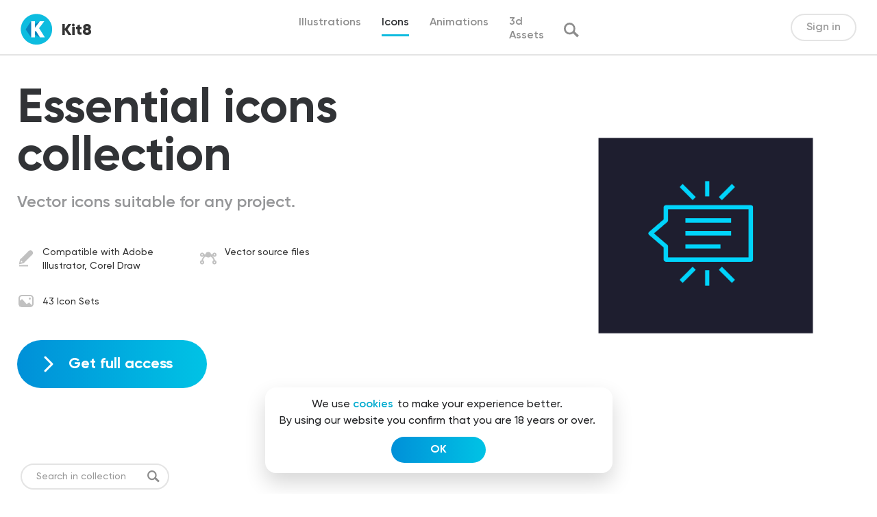

--- FILE ---
content_type: text/html; charset=UTF-8
request_url: https://kit8.net/icons/essential/
body_size: 20030
content:
<!DOCTYPE html>
<html>
<head>
  <meta charset="utf-8">
  <meta content="width=device-width, initial-scale=1" name="viewport">
  
<!-- Search Engine Optimization by Rank Math - https://s.rankmath.com/home -->
<title>Essential icons collection | kit8.net</title>
<meta name="description" content="Vector icons suitable for any project. SVG, PNG, EPS source files. Linear style."/>
<meta name="robots" content="follow, index, max-snippet:-1, max-video-preview:-1, max-image-preview:large"/>
<link rel="canonical" href="https://kit8.net/icons/essential/" />
<meta property="og:locale" content="en_US" />
<meta property="og:type" content="article" />
<meta property="og:title" content="Essential icons collection | kit8.net" />
<meta property="og:description" content="Vector icons suitable for any project. SVG, PNG, EPS source files. Linear style." />
<meta property="og:url" content="https://kit8.net/icons/essential/" />
<meta property="og:site_name" content="kit8.net" />
<meta property="article:publisher" content="http://facebook.com/kit8net" />
<meta property="og:updated_time" content="2022-01-07T12:36:54+00:00" />
<meta property="og:image" content="https://kit8.net/wp-content/uploads/edd/2022/01/kit8net-icons-Essential_Preview.png" />
<meta property="og:image:secure_url" content="https://kit8.net/wp-content/uploads/edd/2022/01/kit8net-icons-Essential_Preview.png" />
<meta property="og:image:width" content="1600" />
<meta property="og:image:height" content="1065" />
<meta property="og:image:alt" content="Vector icons suitable for any project. SVG, PNG, EPS source files. Linear style." />
<meta property="og:image:type" content="image/png" />
<meta name="twitter:card" content="summary_large_image" />
<meta name="twitter:title" content="Essential icons collection | kit8.net" />
<meta name="twitter:description" content="Vector icons suitable for any project. SVG, PNG, EPS source files. Linear style." />
<meta name="twitter:site" content="@Kit8Net" />
<meta name="twitter:creator" content="@Kit8Net" />
<meta name="twitter:image" content="https://kit8.net/wp-content/uploads/edd/2022/01/kit8net-icons-Essential_Preview.png" />
<script type="application/ld+json" class="rank-math-schema">{"@context":"https://schema.org","@graph":[{"@type":"Organization","@id":"https://kit8.net/#organization","name":"Kit8.net Beautiful design assets for startups and designers","url":"https://kit8.net","email":"info@kit8.net","logo":{"@type":"ImageObject","@id":"https://kit8.net/#logo","url":"https://kit8.net/wp-content/uploads/2020/11/kit8_logo_512px.png","caption":"Kit8.net Beautiful design assets for startups and designers","inLanguage":"en-US","width":"512","height":"512"}},{"@type":"WebSite","@id":"https://kit8.net/#website","url":"https://kit8.net","name":"Kit8.net Beautiful design assets for startups and designers","publisher":{"@id":"https://kit8.net/#organization"},"inLanguage":"en-US"},{"@type":"ImageObject","@id":"https://kit8.net/wp-content/uploads/edd/2022/01/kit8net-icons-Essential_Preview.png","url":"https://kit8.net/wp-content/uploads/edd/2022/01/kit8net-icons-Essential_Preview.png","width":"1600","height":"1065","caption":"Vector icons suitable for any project. SVG, PNG, EPS source files. Linear style.","inLanguage":"en-US"},{"@type":"BreadcrumbList","@id":"https://kit8.net/icons/essential/#breadcrumb","itemListElement":[{"@type":"ListItem","position":"1","item":{"@id":"https://kit8.net","name":"Home"}},{"@type":"ListItem","position":"2","item":{"@id":"https://kit8.net/downloads/","name":"Download"}},{"@type":"ListItem","position":"3","item":{"@id":"https://kit8.net/icons/","name":"Icons"}},{"@type":"ListItem","position":"4","item":{"@id":"https://kit8.net/icons/essential/","name":"Essential"}}]},{"@type":"ItemPage","@id":"https://kit8.net/icons/essential/#webpage","url":"https://kit8.net/icons/essential/","name":"Essential icons collection | kit8.net","datePublished":"2022-01-07T12:36:13+00:00","dateModified":"2022-01-07T12:36:54+00:00","isPartOf":{"@id":"https://kit8.net/#website"},"primaryImageOfPage":{"@id":"https://kit8.net/wp-content/uploads/edd/2022/01/kit8net-icons-Essential_Preview.png"},"inLanguage":"en-US","breadcrumb":{"@id":"https://kit8.net/icons/essential/#breadcrumb"}},{"@type":"Product","url":"https://kit8.net/icons/essential/","name":"Essential","description":"Vector icons suitable for any project. SVG, PNG, EPS source files. Linear style.","category":"Icons","mainEntityOfPage":{"@id":"https://kit8.net/icons/essential/#webpage"},"sku":"-","offers":{"@type":"Offer","price":"250.00","priceCurrency":"USD","priceValidUntil":"2027-12-31","seller":{"@type":"Organization","@id":"https://kit8.net/","name":"Kit8.net Beautiful design assets for startups and designers","url":"https://kit8.net","logo":"https://kit8.net/wp-content/uploads/2020/11/kit8_logo_512px.png"},"url":"https://kit8.net/icons/essential/"},"@id":"https://kit8.net/icons/essential/#richSnippet","image":{"@id":"https://kit8.net/wp-content/uploads/edd/2022/01/kit8net-icons-Essential_Preview.png"}}]}</script>
<!-- /Rank Math WordPress SEO plugin -->

<link rel='dns-prefetch' href='//cdnjs.cloudflare.com' />
		<!-- This site uses the Google Analytics by ExactMetrics plugin v7.7.0 - Using Analytics tracking - https://www.exactmetrics.com/ -->
							<script src="//www.googletagmanager.com/gtag/js?id=UA-17975170-2"  data-cfasync="false" data-wpfc-render="false" type="text/javascript" async></script>
			<script data-cfasync="false" data-wpfc-render="false" type="text/javascript">
				var em_version = '7.7.0';
				var em_track_user = true;
				var em_no_track_reason = '';
				
								var disableStrs = [
															'ga-disable-UA-17975170-2',
									];

				/* Function to detect opted out users */
				function __gtagTrackerIsOptedOut() {
					for ( var index = 0; index < disableStrs.length; index++ ) {
						if ( document.cookie.indexOf( disableStrs[ index ] + '=true' ) > -1 ) {
							return true;
						}
					}

					return false;
				}

				/* Disable tracking if the opt-out cookie exists. */
				if ( __gtagTrackerIsOptedOut() ) {
					for ( var index = 0; index < disableStrs.length; index++ ) {
						window[ disableStrs[ index ] ] = true;
					}
				}

				/* Opt-out function */
				function __gtagTrackerOptout() {
					for ( var index = 0; index < disableStrs.length; index++ ) {
						document.cookie = disableStrs[ index ] + '=true; expires=Thu, 31 Dec 2099 23:59:59 UTC; path=/';
						window[ disableStrs[ index ] ] = true;
					}
				}

				if ( 'undefined' === typeof gaOptout ) {
					function gaOptout() {
						__gtagTrackerOptout();
					}
				}
								window.dataLayer = window.dataLayer || [];

				window.ExactMetricsDualTracker = {
					helpers: {},
					trackers: {},
				};
				if ( em_track_user ) {
					function __gtagDataLayer() {
						dataLayer.push( arguments );
					}

					function __gtagTracker( type, name, parameters ) {
						if (!parameters) {
							parameters = {};
						}

						if (parameters.send_to) {
							__gtagDataLayer.apply( null, arguments );
							return;
						}

						if ( type === 'event' ) {
							
															parameters.send_to = exactmetrics_frontend.ua;
								__gtagDataLayer( type, name, parameters );
													} else {
							__gtagDataLayer.apply( null, arguments );
						}
					}
					__gtagTracker( 'js', new Date() );
					__gtagTracker( 'set', {
						'developer_id.dNDMyYj' : true,
											} );
															__gtagTracker( 'config', 'UA-17975170-2', {"forceSSL":"true","link_attribution":"true"} );
										window.gtag = __gtagTracker;											(function () {
							/* https://developers.google.com/analytics/devguides/collection/analyticsjs/ */
							/* ga and __gaTracker compatibility shim. */
							var noopfn = function () {
								return null;
							};
							var newtracker = function () {
								return new Tracker();
							};
							var Tracker = function () {
								return null;
							};
							var p = Tracker.prototype;
							p.get = noopfn;
							p.set = noopfn;
							p.send = function (){
								var args = Array.prototype.slice.call(arguments);
								args.unshift( 'send' );
								__gaTracker.apply(null, args);
							};
							var __gaTracker = function () {
								var len = arguments.length;
								if ( len === 0 ) {
									return;
								}
								var f = arguments[len - 1];
								if ( typeof f !== 'object' || f === null || typeof f.hitCallback !== 'function' ) {
									if ( 'send' === arguments[0] ) {
										var hitConverted, hitObject = false, action;
										if ( 'event' === arguments[1] ) {
											if ( 'undefined' !== typeof arguments[3] ) {
												hitObject = {
													'eventAction': arguments[3],
													'eventCategory': arguments[2],
													'eventLabel': arguments[4],
													'value': arguments[5] ? arguments[5] : 1,
												}
											}
										}
										if ( 'pageview' === arguments[1] ) {
											if ( 'undefined' !== typeof arguments[2] ) {
												hitObject = {
													'eventAction': 'page_view',
													'page_path' : arguments[2],
												}
											}
										}
										if ( typeof arguments[2] === 'object' ) {
											hitObject = arguments[2];
										}
										if ( typeof arguments[5] === 'object' ) {
											Object.assign( hitObject, arguments[5] );
										}
										if ( 'undefined' !== typeof arguments[1].hitType ) {
											hitObject = arguments[1];
											if ( 'pageview' === hitObject.hitType ) {
												hitObject.eventAction = 'page_view';
											}
										}
										if ( hitObject ) {
											action = 'timing' === arguments[1].hitType ? 'timing_complete' : hitObject.eventAction;
											hitConverted = mapArgs( hitObject );
											__gtagTracker( 'event', action, hitConverted );
										}
									}
									return;
								}

								function mapArgs( args ) {
									var arg, hit = {};
									var gaMap = {
										'eventCategory': 'event_category',
										'eventAction': 'event_action',
										'eventLabel': 'event_label',
										'eventValue': 'event_value',
										'nonInteraction': 'non_interaction',
										'timingCategory': 'event_category',
										'timingVar': 'name',
										'timingValue': 'value',
										'timingLabel': 'event_label',
										'page' : 'page_path',
										'location' : 'page_location',
										'title' : 'page_title',
									};
									for ( arg in args ) {
																				if ( ! ( ! args.hasOwnProperty(arg) || ! gaMap.hasOwnProperty(arg) ) ) {
											hit[gaMap[arg]] = args[arg];
										} else {
											hit[arg] = args[arg];
										}
									}
									return hit;
								}

								try {
									f.hitCallback();
								} catch ( ex ) {
								}
							};
							__gaTracker.create = newtracker;
							__gaTracker.getByName = newtracker;
							__gaTracker.getAll = function () {
								return [];
							};
							__gaTracker.remove = noopfn;
							__gaTracker.loaded = true;
							window['__gaTracker'] = __gaTracker;
						})();
									} else {
										console.log( "" );
					( function () {
							function __gtagTracker() {
								return null;
							}
							window['__gtagTracker'] = __gtagTracker;
							window['gtag'] = __gtagTracker;
					} )();
									}
			</script>
				<!-- / Google Analytics by ExactMetrics -->
		<link rel='stylesheet' id='wp-block-library-css'  href='https://kit8.net/wp-includes/css/dist/block-library/style.min.css?ver=6.0.1' type='text/css' media='all' />
<style id='global-styles-inline-css' type='text/css'>
body{--wp--preset--color--black: #000000;--wp--preset--color--cyan-bluish-gray: #abb8c3;--wp--preset--color--white: #ffffff;--wp--preset--color--pale-pink: #f78da7;--wp--preset--color--vivid-red: #cf2e2e;--wp--preset--color--luminous-vivid-orange: #ff6900;--wp--preset--color--luminous-vivid-amber: #fcb900;--wp--preset--color--light-green-cyan: #7bdcb5;--wp--preset--color--vivid-green-cyan: #00d084;--wp--preset--color--pale-cyan-blue: #8ed1fc;--wp--preset--color--vivid-cyan-blue: #0693e3;--wp--preset--color--vivid-purple: #9b51e0;--wp--preset--gradient--vivid-cyan-blue-to-vivid-purple: linear-gradient(135deg,rgba(6,147,227,1) 0%,rgb(155,81,224) 100%);--wp--preset--gradient--light-green-cyan-to-vivid-green-cyan: linear-gradient(135deg,rgb(122,220,180) 0%,rgb(0,208,130) 100%);--wp--preset--gradient--luminous-vivid-amber-to-luminous-vivid-orange: linear-gradient(135deg,rgba(252,185,0,1) 0%,rgba(255,105,0,1) 100%);--wp--preset--gradient--luminous-vivid-orange-to-vivid-red: linear-gradient(135deg,rgba(255,105,0,1) 0%,rgb(207,46,46) 100%);--wp--preset--gradient--very-light-gray-to-cyan-bluish-gray: linear-gradient(135deg,rgb(238,238,238) 0%,rgb(169,184,195) 100%);--wp--preset--gradient--cool-to-warm-spectrum: linear-gradient(135deg,rgb(74,234,220) 0%,rgb(151,120,209) 20%,rgb(207,42,186) 40%,rgb(238,44,130) 60%,rgb(251,105,98) 80%,rgb(254,248,76) 100%);--wp--preset--gradient--blush-light-purple: linear-gradient(135deg,rgb(255,206,236) 0%,rgb(152,150,240) 100%);--wp--preset--gradient--blush-bordeaux: linear-gradient(135deg,rgb(254,205,165) 0%,rgb(254,45,45) 50%,rgb(107,0,62) 100%);--wp--preset--gradient--luminous-dusk: linear-gradient(135deg,rgb(255,203,112) 0%,rgb(199,81,192) 50%,rgb(65,88,208) 100%);--wp--preset--gradient--pale-ocean: linear-gradient(135deg,rgb(255,245,203) 0%,rgb(182,227,212) 50%,rgb(51,167,181) 100%);--wp--preset--gradient--electric-grass: linear-gradient(135deg,rgb(202,248,128) 0%,rgb(113,206,126) 100%);--wp--preset--gradient--midnight: linear-gradient(135deg,rgb(2,3,129) 0%,rgb(40,116,252) 100%);--wp--preset--duotone--dark-grayscale: url('#wp-duotone-dark-grayscale');--wp--preset--duotone--grayscale: url('#wp-duotone-grayscale');--wp--preset--duotone--purple-yellow: url('#wp-duotone-purple-yellow');--wp--preset--duotone--blue-red: url('#wp-duotone-blue-red');--wp--preset--duotone--midnight: url('#wp-duotone-midnight');--wp--preset--duotone--magenta-yellow: url('#wp-duotone-magenta-yellow');--wp--preset--duotone--purple-green: url('#wp-duotone-purple-green');--wp--preset--duotone--blue-orange: url('#wp-duotone-blue-orange');--wp--preset--font-size--small: 13px;--wp--preset--font-size--medium: 20px;--wp--preset--font-size--large: 36px;--wp--preset--font-size--x-large: 42px;}.has-black-color{color: var(--wp--preset--color--black) !important;}.has-cyan-bluish-gray-color{color: var(--wp--preset--color--cyan-bluish-gray) !important;}.has-white-color{color: var(--wp--preset--color--white) !important;}.has-pale-pink-color{color: var(--wp--preset--color--pale-pink) !important;}.has-vivid-red-color{color: var(--wp--preset--color--vivid-red) !important;}.has-luminous-vivid-orange-color{color: var(--wp--preset--color--luminous-vivid-orange) !important;}.has-luminous-vivid-amber-color{color: var(--wp--preset--color--luminous-vivid-amber) !important;}.has-light-green-cyan-color{color: var(--wp--preset--color--light-green-cyan) !important;}.has-vivid-green-cyan-color{color: var(--wp--preset--color--vivid-green-cyan) !important;}.has-pale-cyan-blue-color{color: var(--wp--preset--color--pale-cyan-blue) !important;}.has-vivid-cyan-blue-color{color: var(--wp--preset--color--vivid-cyan-blue) !important;}.has-vivid-purple-color{color: var(--wp--preset--color--vivid-purple) !important;}.has-black-background-color{background-color: var(--wp--preset--color--black) !important;}.has-cyan-bluish-gray-background-color{background-color: var(--wp--preset--color--cyan-bluish-gray) !important;}.has-white-background-color{background-color: var(--wp--preset--color--white) !important;}.has-pale-pink-background-color{background-color: var(--wp--preset--color--pale-pink) !important;}.has-vivid-red-background-color{background-color: var(--wp--preset--color--vivid-red) !important;}.has-luminous-vivid-orange-background-color{background-color: var(--wp--preset--color--luminous-vivid-orange) !important;}.has-luminous-vivid-amber-background-color{background-color: var(--wp--preset--color--luminous-vivid-amber) !important;}.has-light-green-cyan-background-color{background-color: var(--wp--preset--color--light-green-cyan) !important;}.has-vivid-green-cyan-background-color{background-color: var(--wp--preset--color--vivid-green-cyan) !important;}.has-pale-cyan-blue-background-color{background-color: var(--wp--preset--color--pale-cyan-blue) !important;}.has-vivid-cyan-blue-background-color{background-color: var(--wp--preset--color--vivid-cyan-blue) !important;}.has-vivid-purple-background-color{background-color: var(--wp--preset--color--vivid-purple) !important;}.has-black-border-color{border-color: var(--wp--preset--color--black) !important;}.has-cyan-bluish-gray-border-color{border-color: var(--wp--preset--color--cyan-bluish-gray) !important;}.has-white-border-color{border-color: var(--wp--preset--color--white) !important;}.has-pale-pink-border-color{border-color: var(--wp--preset--color--pale-pink) !important;}.has-vivid-red-border-color{border-color: var(--wp--preset--color--vivid-red) !important;}.has-luminous-vivid-orange-border-color{border-color: var(--wp--preset--color--luminous-vivid-orange) !important;}.has-luminous-vivid-amber-border-color{border-color: var(--wp--preset--color--luminous-vivid-amber) !important;}.has-light-green-cyan-border-color{border-color: var(--wp--preset--color--light-green-cyan) !important;}.has-vivid-green-cyan-border-color{border-color: var(--wp--preset--color--vivid-green-cyan) !important;}.has-pale-cyan-blue-border-color{border-color: var(--wp--preset--color--pale-cyan-blue) !important;}.has-vivid-cyan-blue-border-color{border-color: var(--wp--preset--color--vivid-cyan-blue) !important;}.has-vivid-purple-border-color{border-color: var(--wp--preset--color--vivid-purple) !important;}.has-vivid-cyan-blue-to-vivid-purple-gradient-background{background: var(--wp--preset--gradient--vivid-cyan-blue-to-vivid-purple) !important;}.has-light-green-cyan-to-vivid-green-cyan-gradient-background{background: var(--wp--preset--gradient--light-green-cyan-to-vivid-green-cyan) !important;}.has-luminous-vivid-amber-to-luminous-vivid-orange-gradient-background{background: var(--wp--preset--gradient--luminous-vivid-amber-to-luminous-vivid-orange) !important;}.has-luminous-vivid-orange-to-vivid-red-gradient-background{background: var(--wp--preset--gradient--luminous-vivid-orange-to-vivid-red) !important;}.has-very-light-gray-to-cyan-bluish-gray-gradient-background{background: var(--wp--preset--gradient--very-light-gray-to-cyan-bluish-gray) !important;}.has-cool-to-warm-spectrum-gradient-background{background: var(--wp--preset--gradient--cool-to-warm-spectrum) !important;}.has-blush-light-purple-gradient-background{background: var(--wp--preset--gradient--blush-light-purple) !important;}.has-blush-bordeaux-gradient-background{background: var(--wp--preset--gradient--blush-bordeaux) !important;}.has-luminous-dusk-gradient-background{background: var(--wp--preset--gradient--luminous-dusk) !important;}.has-pale-ocean-gradient-background{background: var(--wp--preset--gradient--pale-ocean) !important;}.has-electric-grass-gradient-background{background: var(--wp--preset--gradient--electric-grass) !important;}.has-midnight-gradient-background{background: var(--wp--preset--gradient--midnight) !important;}.has-small-font-size{font-size: var(--wp--preset--font-size--small) !important;}.has-medium-font-size{font-size: var(--wp--preset--font-size--medium) !important;}.has-large-font-size{font-size: var(--wp--preset--font-size--large) !important;}.has-x-large-font-size{font-size: var(--wp--preset--font-size--x-large) !important;}
</style>
<link rel='stylesheet' id='edd-related-downloads-css'  href='https://kit8.net/wp-content/plugins/easy-digital-downloads-related-downloads/edd-related-downloads.css?ver=6.0.1' type='text/css' media='all' />
<link rel='stylesheet' id='edd-styles-css'  href='https://kit8.net/wp-content/plugins/easy-digital-downloads/templates/edd.min.css?ver=2.11.7' type='text/css' media='all' />
<link rel='stylesheet' id='edd-free-downloads-css'  href='https://kit8.net/wp-content/plugins/edd-free-downloads/assets/css/style.min.css?ver=2.3.10' type='text/css' media='all' />
<link rel='stylesheet' id='edd_all_access_css-css'  href='https://kit8.net/wp-content/plugins/edd-all-access/assets/css/frontend/build/styles.css?ver=1.2.1' type='text/css' media='all' />
<link rel='stylesheet' id='edd-recurring-css'  href='https://kit8.net/wp-content/plugins/edd-recurring/assets/css/styles.css?ver=2.11.7' type='text/css' media='all' />
<link rel='stylesheet' id='k8-normalize-css'  href='https://kit8.net/wp-content/themes/kit8/css/normalize.css?ver=6.0.1' type='text/css' media='all' />
<link rel='stylesheet' id='k8-webflow-css'  href='https://kit8.net/wp-content/themes/kit8/css/webflow.css?ver=6.0.1' type='text/css' media='all' />
<link rel='stylesheet' id='k8-kit8-2-0.webflow-css'  href='https://kit8.net/wp-content/themes/kit8/css/kit8-2-0.webflow.css?ver=6.0.1' type='text/css' media='all' />
<link rel='stylesheet' id='k8-fancybox-css'  href='https://cdnjs.cloudflare.com/ajax/libs/fancybox/3.5.7/jquery.fancybox.css?ver=6.0.1' type='text/css' media='all' />
<link rel='stylesheet' id='k8-animate-css'  href='https://cdnjs.cloudflare.com/ajax/libs/animate.css/4.1.1/animate.min.css?ver=6.0.1' type='text/css' media='all' />
<link rel='stylesheet' id='k8-hover-css'  href='https://cdnjs.cloudflare.com/ajax/libs/hover.css/2.1.0/css/hover-min.css?ver=6.0.1' type='text/css' media='all' />
<link rel='stylesheet' id='k8-slick-css'  href='https://cdnjs.cloudflare.com/ajax/libs/slick-carousel/1.8.1/slick.min.css?ver=6.0.1' type='text/css' media='all' />
<link rel='stylesheet' id='k8-main-css'  href='https://kit8.net/wp-content/themes/kit8/css/main.css?ver=6.0.1' type='text/css' media='all' />
<script type="text/javascript">
            window._nslDOMReady = function (callback) {
                if ( document.readyState === "complete" || document.readyState === "interactive" ) {
                    callback();
                } else {
                    document.addEventListener( "DOMContentLoaded", callback );
                }
            };
            </script><script type='text/javascript' src='https://kit8.net/wp-content/plugins/google-analytics-dashboard-for-wp/assets/js/frontend-gtag.min.js?ver=7.7.0' id='exactmetrics-frontend-script-js'></script>
<script data-cfasync="false" data-wpfc-render="false" type="text/javascript" id='exactmetrics-frontend-script-js-extra'>/* <![CDATA[ */
var exactmetrics_frontend = {"js_events_tracking":"true","download_extensions":"zip,eps,svg","inbound_paths":"[{\"path\":\"\\\/go\\\/\",\"label\":\"affiliate\"},{\"path\":\"\\\/recommend\\\/\",\"label\":\"affiliate\"}]","home_url":"https:\/\/kit8.net","hash_tracking":"false","ua":"UA-17975170-2","v4_id":""};/* ]]> */
</script>
<script type='text/javascript' src='https://kit8.net/wp-includes/js/jquery/jquery.min.js?ver=3.6.0' id='jquery-core-js'></script>
<script type='text/javascript' src='https://kit8.net/wp-includes/js/jquery/jquery-migrate.min.js?ver=3.3.2' id='jquery-migrate-js'></script>
<script type='text/javascript' id='edd-frontend-recurring-js-extra'>
/* <![CDATA[ */
var edd_recurring_vars = {"confirm_cancel":"Are you sure you want to cancel your subscription?","has_trial":"","total":"$0.00","total_plain":"0"};
/* ]]> */
</script>
<script type='text/javascript' src='https://kit8.net/wp-content/plugins/edd-recurring/assets/js/edd-frontend-recurring.js?ver=2.11.7' id='edd-frontend-recurring-js'></script>
<link rel="https://api.w.org/" href="https://kit8.net/wp-json/" /><link rel="EditURI" type="application/rsd+xml" title="RSD" href="https://kit8.net/xmlrpc.php?rsd" />
<link rel="wlwmanifest" type="application/wlwmanifest+xml" href="https://kit8.net/wp-includes/wlwmanifest.xml" /> 
<meta name="generator" content="WordPress 6.0.1" />
<link rel='shortlink' href='https://kit8.net/?p=55077' />
<link rel="alternate" type="application/json+oembed" href="https://kit8.net/wp-json/oembed/1.0/embed?url=https%3A%2F%2Fkit8.net%2Ficons%2Fessential%2F" />
<link rel="alternate" type="text/xml+oembed" href="https://kit8.net/wp-json/oembed/1.0/embed?url=https%3A%2F%2Fkit8.net%2Ficons%2Fessential%2F&#038;format=xml" />
<meta name="generator" content="Easy Digital Downloads v2.11.7" />
<link rel="apple-touch-icon" sizes="180x180" href="/wp-content/uploads/fbrfg/apple-touch-icon.png">
<link rel="icon" type="image/png" sizes="32x32" href="/wp-content/uploads/fbrfg/favicon-32x32.png">
<link rel="icon" type="image/png" sizes="16x16" href="/wp-content/uploads/fbrfg/favicon-16x16.png">
<link rel="manifest" href="/wp-content/uploads/fbrfg/site.webmanifest">
<link rel="mask-icon" href="/wp-content/uploads/fbrfg/safari-pinned-tab.svg" color="#5bbad5">
<link rel="shortcut icon" href="/wp-content/uploads/fbrfg/favicon.ico">
<meta name="msapplication-TileColor" content="#da532c">
<meta name="msapplication-config" content="/wp-content/uploads/fbrfg/browserconfig.xml">
<meta name="theme-color" content="#ffffff">			<style type="text/css" media="screen">
				/**
				 * Plugin Name: Subtitles
				 * Plugin URI: http://wordpress.org/plugins/subtitles/
				 * Description: Easily add subtitles into your WordPress posts, pages, custom post types, and themes.
				 * Author: We Cobble
				 * Author URI: https://wecobble.com/
				 * Version: 2.2.0
				 * License: GNU General Public License v2 or later
				 * License URI: http://www.gnu.org/licenses/gpl-2.0.html
				 */

				/**
				 * Be explicit about this styling only applying to spans,
				 * since that's the default markup that's returned by
				 * Subtitles. If a developer overrides the default subtitles
				 * markup with another element or class, we don't want to stomp
				 * on that.
				 *
				 * @since 1.0.0
				 */
				span.entry-subtitle {
					display: block; /* Put subtitles on their own line by default. */
					font-size: 0.53333333333333em; /* Sensible scaling. It's assumed that post titles will be wrapped in heading tags. */
				}
				/**
				 * If subtitles are shown in comment areas, we'll hide them by default.
				 *
				 * @since 1.0.5
				 */
				#comments .comments-title span.entry-subtitle {
					display: none;
				}
			</style><meta name="generator" content="EDD FES v2.7.1" />
<link rel="icon" href="https://kit8.net/wp-content/uploads/2020/11/cropped-kit8_logo_512px_sqr-1-32x32.png" sizes="32x32" />
<link rel="icon" href="https://kit8.net/wp-content/uploads/2020/11/cropped-kit8_logo_512px_sqr-1-192x192.png" sizes="192x192" />
<link rel="apple-touch-icon" href="https://kit8.net/wp-content/uploads/2020/11/cropped-kit8_logo_512px_sqr-1-180x180.png" />
<meta name="msapplication-TileImage" content="https://kit8.net/wp-content/uploads/2020/11/cropped-kit8_logo_512px_sqr-1-270x270.png" />
<style type="text/css">div.nsl-container[data-align="left"] {
    text-align: left;
}

div.nsl-container[data-align="center"] {
    text-align: center;
}

div.nsl-container[data-align="right"] {
    text-align: right;
}


div.nsl-container .nsl-container-buttons a {
    text-decoration: none !important;
    box-shadow: none !important;
    border: 0;
}

div.nsl-container .nsl-container-buttons {
    display: flex;
    padding: 5px 0;
}

div.nsl-container.nsl-container-block .nsl-container-buttons {
    display: inline-grid;
    grid-template-columns: minmax(145px, auto);
}

div.nsl-container-block-fullwidth .nsl-container-buttons {
    flex-flow: column;
    align-items: center;
}

div.nsl-container-block-fullwidth .nsl-container-buttons a,
div.nsl-container-block .nsl-container-buttons a {
    flex: 1 1 auto;
    display: block;
    margin: 5px 0;
    width: 100%;
}

div.nsl-container-inline {
    margin: -5px;
    text-align: left;
}

div.nsl-container-inline .nsl-container-buttons {
    justify-content: center;
    flex-wrap: wrap;
}

div.nsl-container-inline .nsl-container-buttons a {
    margin: 5px;
    display: inline-block;
}

div.nsl-container-grid .nsl-container-buttons {
    flex-flow: row;
    align-items: center;
    flex-wrap: wrap;
}

div.nsl-container-grid .nsl-container-buttons a {
    flex: 1 1 auto;
    display: block;
    margin: 5px;
    max-width: 280px;
    width: 100%;
}

@media only screen and (min-width: 650px) {
    div.nsl-container-grid .nsl-container-buttons a {
        width: auto;
    }
}

div.nsl-container .nsl-button {
    cursor: pointer;
    vertical-align: top;
    border-radius: 4px;
}

div.nsl-container .nsl-button-default {
    color: #fff;
    display: flex;
}

div.nsl-container .nsl-button-icon {
    display: inline-block;
}

div.nsl-container .nsl-button-svg-container {
    flex: 0 0 auto;
    padding: 8px;
    display: flex;
    align-items: center;
}

div.nsl-container svg {
    height: 24px;
    width: 24px;
    vertical-align: top;
}

div.nsl-container .nsl-button-default div.nsl-button-label-container {
    margin: 0 24px 0 12px;
    padding: 10px 0;
    font-family: Helvetica, Arial, sans-serif;
    font-size: 16px;
    line-height: 20px;
    letter-spacing: .25px;
    overflow: hidden;
    text-align: center;
    text-overflow: clip;
    white-space: nowrap;
    flex: 1 1 auto;
    -webkit-font-smoothing: antialiased;
    -moz-osx-font-smoothing: grayscale;
    text-transform: none;
    display: inline-block;
}

div.nsl-container .nsl-button-google[data-skin="dark"] .nsl-button-svg-container {
    margin: 1px;
    padding: 7px;
    border-radius: 3px;
    background: #fff;
}

div.nsl-container .nsl-button-google[data-skin="light"] {
    border-radius: 1px;
    box-shadow: 0 1px 5px 0 rgba(0, 0, 0, .25);
    color: RGBA(0, 0, 0, 0.54);
}

div.nsl-container .nsl-button-apple .nsl-button-svg-container {
    padding: 0 6px;
}

div.nsl-container .nsl-button-apple .nsl-button-svg-container svg {
    height: 40px;
    width: auto;
}

div.nsl-container .nsl-button-apple[data-skin="light"] {
    color: #000;
    box-shadow: 0 0 0 1px #000;
}

div.nsl-container .nsl-button-facebook[data-skin="white"] {
    color: #000;
    box-shadow: inset 0 0 0 1px #000;
}

div.nsl-container .nsl-button-facebook[data-skin="light"] {
    color: #1877F2;
    box-shadow: inset 0 0 0 1px #1877F2;
}

div.nsl-container .nsl-button-apple div.nsl-button-label-container {
    font-size: 17px;
    font-family: -apple-system, BlinkMacSystemFont, "Segoe UI", Roboto, Helvetica, Arial, sans-serif, "Apple Color Emoji", "Segoe UI Emoji", "Segoe UI Symbol";
}

div.nsl-container .nsl-button-slack div.nsl-button-label-container {
    font-size: 17px;
    font-family: -apple-system, BlinkMacSystemFont, "Segoe UI", Roboto, Helvetica, Arial, sans-serif, "Apple Color Emoji", "Segoe UI Emoji", "Segoe UI Symbol";
}

div.nsl-container .nsl-button-slack[data-skin="light"] {
    color: #000000;
    box-shadow: inset 0 0 0 1px #DDDDDD;
}

.nsl-clear {
    clear: both;
}

.nsl-container {
    clear: both;
}

/*Button align start*/

div.nsl-container-inline[data-align="left"] .nsl-container-buttons {
    justify-content: flex-start;
}

div.nsl-container-inline[data-align="center"] .nsl-container-buttons {
    justify-content: center;
}

div.nsl-container-inline[data-align="right"] .nsl-container-buttons {
    justify-content: flex-end;
}


div.nsl-container-grid[data-align="left"] .nsl-container-buttons {
    justify-content: flex-start;
}

div.nsl-container-grid[data-align="center"] .nsl-container-buttons {
    justify-content: center;
}

div.nsl-container-grid[data-align="right"] .nsl-container-buttons {
    justify-content: flex-end;
}

div.nsl-container-grid[data-align="space-around"] .nsl-container-buttons {
    justify-content: space-around;
}

div.nsl-container-grid[data-align="space-between"] .nsl-container-buttons {
    justify-content: space-between;
}

/* Button align end*/

/* Redirect */

#nsl-redirect-overlay {
    display: flex;
    flex-direction: column;
    justify-content: center;
    align-items: center;
    position: fixed;
    z-index: 1000000;
    left: 0;
    top: 0;
    width: 100%;
    height: 100%;
    backdrop-filter: blur(1px);
    background-color: RGBA(0, 0, 0, .32);;
}

#nsl-redirect-overlay-container {
    display: flex;
    flex-direction: column;
    justify-content: center;
    align-items: center;
    background-color: white;
    padding: 30px;
    border-radius: 10px;
}

#nsl-redirect-overlay-spinner {
    content: '';
    display: block;
    margin: 20px;
    border: 9px solid RGBA(0, 0, 0, .6);
    border-top: 9px solid #fff;
    border-radius: 50%;
    box-shadow: inset 0 0 0 1px RGBA(0, 0, 0, .6), 0 0 0 1px RGBA(0, 0, 0, .6);
    width: 40px;
    height: 40px;
    animation: nsl-loader-spin 2s linear infinite;
}

@keyframes nsl-loader-spin {
    0% {
        transform: rotate(0deg)
    }
    to {
        transform: rotate(360deg)
    }
}

#nsl-redirect-overlay-title {
    font-family: -apple-system, BlinkMacSystemFont, "Segoe UI", Roboto, Oxygen-Sans, Ubuntu, Cantarell, "Helvetica Neue", sans-serif;
    font-size: 18px;
    font-weight: bold;
    color: #3C434A;
}

#nsl-redirect-overlay-text {
    font-family: -apple-system, BlinkMacSystemFont, "Segoe UI", Roboto, Oxygen-Sans, Ubuntu, Cantarell, "Helvetica Neue", sans-serif;
    text-align: center;
    font-size: 14px;
    color: #3C434A;
}

/* Redirect END*/</style>  <!-- [if lt IE 9]><script src="https://cdnjs.cloudflare.com/ajax/libs/html5shiv/3.7.3/html5shiv.min.js" type="text/javascript"></script><![endif] -->
  <script type="text/javascript">!function(o,c){var n=c.documentElement,t=" w-mod-";n.className+=t+"js",("ontouchstart"in o||o.DocumentTouch&&c instanceof DocumentTouch)&&(n.className+=t+"touch")}(window,document);</script>
  <link href="https://kit8.net/wp-content/themes/kit8/images/favicon.ico" rel="shortcut icon" type="image/x-icon">
  <link href="https://kit8.net/wp-content/themes/kit8/images/webclip.png" rel="apple-touch-icon">
</head>
<body>
    <div class="coockies-block">
    <div class="coockies-wrap">
      <div class="coockies coockies-more">We use <a class="coockies-link" href="/cookies-policy">cookies</a> to make your experience better.</div>
<div class="coockies coockies-more">By using our website you confirm that you are 18 years or over.</div>
<a href="#" class="button-2 w-button hvr-float">OK</a>
    </div>
  </div>
    <div class="navbar-div">
    <div scroll="enable" style="display:none" id="signin-bg" class="signin-bg">
      <div class="signin-screen">
        <a href="#" class="button w-button close-signin"></a>
        <div class="div-block-120">
          <img src="https://kit8.net/wp-content/themes/kit8/images/Logo.svg" alt="" class="signin-logo">
        </div>
        <div class="signin-center-div">
          <div style="display:block" class="signin-welcome-screen">
            <div class="div-block-111">
              <h3 class="signin-with-email-text"><strong class="signin-social">With email</strong></h3>
              <a href="#" class="signin-email-btn w-button">Sign in</a>
              <a href="#" class="sign-up-btn w-button">Sign up</a>
            </div>
            <div class="sing-in-social-div">
              <h3 class="signin-social"><strong class="signin-social">or</strong></h3>
              <a href="https://kit8.net/wp-login.php?loginSocial=google" data-plugin="nsl" data-action="connect" data-redirect="current" data-provider="google" data-popupwidth="600" data-popupheight="600" class="signin-google-btn w-button">Sign in with Google</a>
              <a href="https://kit8.net/wp-login.php?loginSocial=facebook" data-plugin="nsl" data-action="connect" data-redirect="current" data-provider="facebook" data-popupwidth="475" data-popupheight="175" class="signin-facebook-btn w-button">Sign in with Facebook</a>
            </div>
          </div>
          <div style="display:none" class="singin-screen">
            <div class="signin-form w-form">
              <form id="signin" class="signin-form">
                <input type="text" class="signin-input w-input" maxlength="256" name="email" placeholder="Email" required>
                <input type="password" class="signin-input w-input" name="password" placeholder="Password" required>
                <input type="submit" value="Sign in" data-value="Sign in" data-wait="Please wait..." class="signin-email-btn w-button">
                <div class="form-response"></div>
              </form>
            </div>
            <div class="div-block-107">
              <a href="#" class="grey-link link-forgot-password">Forgot Password?</a>
            </div>
            <div class="div-block-108">
              <div class="text-block-43"><strong class="bold-text-26">Don’t have an account?</strong></div>
              <a href="#" class="black-link-signup">Sign up</a>
            </div>
            <div class="div-block-109">
              <div class="text-block-44">Log in via socials</div>
              <div class="div-block-110">
                <a href="https://kit8.net/wp-login.php?loginSocial=google" data-plugin="nsl" data-action="connect" data-redirect="current" data-provider="google" data-popupwidth="600" data-popupheight="600" class="signin-google-btn-small w-button"></a>
                <a href="https://kit8.net/wp-login.php?loginSocial=facebook" data-plugin="nsl" data-action="connect" data-redirect="current" data-provider="facebook" data-popupwidth="475" data-popupheight="175" class="signin-facebook-btn-small w-button"></a>
              </div>
            </div>
          </div>
          <div style="display:none" class="singup">
            <div class="signin-form w-form">
              <form id="signup" class="signin-form">
                <input type="text" class="signin-input w-input" maxlength="256" name="first_name" placeholder="First name" required>
                <input type="text" class="signin-input w-input" maxlength="256" name="last_name" placeholder="Last name" required>
                <input type="email" class="signin-input w-input" maxlength="256" name="email" placeholder="Email" required>
                <input type="password" class="signin-input w-input" name="password" placeholder="Password" required>
                <input type="submit" value="Sign up" data-value="Sign up" data-wait="Please wait..." class="signin-email-btn w-button">
                <div class="form-response"></div>
              </form>
            </div>
            <div class="div-block-108-copy">
              <div class="text-block-43"><strong class="bold-text-26">Already have an account?</strong></div>
              <a href="#" class="black-link-signup">Sign in</a>
            </div>
          </div>
          <div style="display:none" class="forgot-password">
            <div class="signin-form w-form">
              <form id="forgot-password" class="signin-form">
                <input type="email" class="signin-input w-input" maxlength="256" name="email" placeholder="Email" required>
                <input type="submit" value="Send" data-value="Send" data-wait="Please wait..." class="signin-email-btn w-button">
                <div class="form-response"></div>
              </form>
            </div>
            <div class="div-block-108-copy">
              <div class="text-block-43"><strong class="bold-text-26">Remember your password?</strong></div>
              <a href="#" class="black-link-signup">Sign in</a>
            </div>
          </div>
          <div class="div-block-104">
            <div class="text-block-42"><strong class="sign-in-terms-text">By signing in to your account you agree with our </strong></div>
            <div class="div-block-105">
              <a href="/privacy-policy" class="link-3"><strong class="black-link">Privacy Policy</strong></a>
              <div class="sign-in-terms-text-and"><strong class="sign-in-terms-text">and</strong></div>
              <a href="/terms-of-use" class="link-4"><strong class="black-link">Terms of Use.</strong></a>
            </div>
          </div>
        </div>
      </div>
      <div class="div-block-106"></div>
    </div>
    <a href="#" class="button-3 w-button btn-top"></a>
    <div data-collapse="medium" data-w-id="a88974b5-0218-4daf-e6f4-5fc131185d02" role="banner" class="navbar w-nav">
      <div id="Navbar" class="div-block-112">
        <div id="w-node-5fc131185d04-20c81e87" class="navbar-logo"><a href="/" aria-current="page" class="brand w-nav-brand w--current"><img src="https://kit8.net/wp-content/themes/kit8/images/Logo.svg" width="45.5" alt=""><div class="text-block">Kit8</div></a></div>
        <div id="w-node-5fc131185d09-20c81e87" class="navbar-menu">
          <div class="menu-button-2 w-nav-button">
            <div class="icon-9 w-icon-nav-menu"></div>
          </div>
                    <nav role="navigation" class="nav-menu-3 w-nav-menu">
            <div class="w-dyn-list">
              <div role="list" class="collection-list w-dyn-items">
                                <div role="listitem" class="collection-item w-dyn-item">
                  <a href="https://kit8.net/illustrations/" class="navbar-menu-links w-inline-block ">
                    <div>Illustrations</div>
                    <div class="navbar-blue-line-menu"></div>
                  </a>
                </div>
                                <div role="listitem" class="collection-item w-dyn-item">
                  <a href="https://kit8.net/icons/" class="navbar-menu-links w-inline-block w--current">
                    <div>Icons</div>
                    <div class="navbar-blue-line-menu"></div>
                  </a>
                </div>
                                <div role="listitem" class="collection-item w-dyn-item">
                  <a href="https://kit8.net/animations/" class="navbar-menu-links w-inline-block ">
                    <div>Animations</div>
                    <div class="navbar-blue-line-menu"></div>
                  </a>
                </div>
                                <div role="listitem" class="collection-item w-dyn-item">
                  <a href="https://kit8.net/3dassets/" class="navbar-menu-links w-inline-block ">
                    <div>3d Assets</div>
                    <div class="navbar-blue-line-menu"></div>
                  </a>
                </div>
                              </div>
            </div>
          </nav>
                              <a href="#" class="navbar-search-button w-button"></a>
          <form id="search" action="https://kit8.net/" class="navbar-search w-form" style="display: none;">
  <input type="hidden" name="category" value="all">
  <div class="div-block-114">
        <div class="w-dropdown">
      <div class="dropdown-toggle-3 w-dropdown-toggle">
        <div class="icon-10 w-icon-dropdown-toggle"></div>
                <div class="text-block-45 dropdown-category-title">All products</div>
              </div>
      <nav class="dropdown-list-4 w-dropdown-list">
        <div class="div-block-115">
          <a data-slug="all" data-name="All products" href="#" class="dropdown-link-2 w-dropdown-link w--current">All products</a>
                    <a data-slug="illustrations" data-name="Illustrations" href="#" class="dropdown-link-2 w-dropdown-link ">Illustrations</a>
                    <a data-slug="icons" data-name="Icons" href="#" class="dropdown-link-2 w-dropdown-link ">Icons</a>
                    <a data-slug="animations" data-name="Animations" href="#" class="dropdown-link-2 w-dropdown-link ">Animations</a>
                    <a data-slug="3dassets" data-name="3d Assets" href="#" class="dropdown-link-2 w-dropdown-link ">3d Assets</a>
                  </div>
      </nav>
    </div>
        <input type="search" class="search-input w-input" name="s" placeholder="Type anything to search…" value="" required>
  </div>
  <input type="submit" class="search-button w-button">
</form>                  </div>
        <div class="navbar-logo-mobile">
          <a href="/" aria-current="page" class="brand brand-logo-mobile w-nav-brand w--current">
            <img src="https://kit8.net/wp-content/themes/kit8/images/Logo.svg" width="45.5" alt="">
          </a>
        </div>
        <div class="navbar-r-side">
                    <a href="#" class="navbar_signin_btn w-button">Sign in</a>
                  </div>
      </div>
      <div class="w-nav-overlay">
        <nav role="navigation" class="nav-menu-3 w-nav-menu" data-nav-menu-open>
          <div class="w-dyn-list">
            <div role="list" class="collection-list w-dyn-items">
                            <div role="listitem" class="collection-item w-dyn-item">
                <a href="https://kit8.net/illustrations/" class="navbar-menu-links w-inline-block ">
                  <div>Illustrations</div>
                  <div class="navbar-blue-line-menu"></div>
                </a>
              </div>
                            <div role="listitem" class="collection-item w-dyn-item">
                <a href="https://kit8.net/icons/" class="navbar-menu-links w-inline-block w--current">
                  <div>Icons</div>
                  <div class="navbar-blue-line-menu"></div>
                </a>
              </div>
                            <div role="listitem" class="collection-item w-dyn-item">
                <a href="https://kit8.net/animations/" class="navbar-menu-links w-inline-block ">
                  <div>Animations</div>
                  <div class="navbar-blue-line-menu"></div>
                </a>
              </div>
                            <div role="listitem" class="collection-item w-dyn-item">
                <a href="https://kit8.net/3dassets/" class="navbar-menu-links w-inline-block ">
                  <div>3d Assets</div>
                  <div class="navbar-blue-line-menu"></div>
                </a>
              </div>
                          </div>
          </div>
        </nav>
      </div>
    </div>
  </div>
  <div class="mainsection">
  <div class="main-div-1560">
    <div class="collectionpage-header">
      <h1 id="w-node-bbeb78b0f827-99949499" class="collctnpage-headname">Essential icons collection</h1>
            <div id="w-node-bbeb78b0f82a-99949499" class="collectionpage-header-image">
        <img src="https://kit8.net/wp-content/uploads/edd/2022/01/kit8net-icons-Essential_Header.png" alt="Vector icons suitable for any project. SVG, PNG, EPS source files. Linear style." class="collection-image-preview colletion-top-image">
      </div>
            <div id="w-node-2ff62963236f-99949499" class="collectionpg-header-descr">Vector icons suitable for any project.</div>
            <div id="w-node-e2d16c638098-99949499" class="collection-features-div">
        <div class="collection-list-wrapper-9 w-dyn-list">
          <div role="list" class="collection-list-8 w-dyn-items">
                        <div role="listitem" class="collection-item-8 w-dyn-item"><img src="https://kit8.net/wp-content/uploads/2020/11/Features_Compatble.svg" alt="" class="image-15">
              <div class="text-block-26">Compatible with Adobe Illustrator, Corel Draw</div>
            </div>
                        <div role="listitem" class="collection-item-8 w-dyn-item"><img src="https://kit8.net/wp-content/uploads/2020/11/Features_Vector.svg" alt="" class="image-15">
              <div class="text-block-26">Vector source files</div>
            </div>
                                    <div role="listitem" class="collection-item-8 w-dyn-item"><img src="https://kit8.net/wp-content/themes/kit8/images/Image_num.svg" alt="" class="image-15">
              <div class="text-block-26">43 Icon Sets</div>
            </div>
          </div>
        </div>
      </div>
            <div class="collectionpage-header-buttons">
                <a href="https://kit8.net/pricing/" class="blue-button heroimage-bluebtn w-inline-block hvr-float big-blue-button">
          <img src="https://kit8.net/wp-content/themes/kit8/images/Right_Arrow_White.svg" alt="" class="white-right-arrow">
          <div class="text-block-3">Get full access</div>
        </a>
              </div>
    </div>
  </div>
</div>
<div class="mainsection">
  <div class="catalog-content catalog-4columns">
    <div class="catalog-navmenu">
      <div class="catalog-navmenu-div">
                        <div id="w-node-b46e7306ae05-99949499" class="collection-search">
          <form class="search w-form">
            <input type="hidden" name="theme-category" value="all">
            <input type="hidden" name="keyword" value="all">
            <input type="search" class="greyline-button collections-search w-input" name="query" placeholder="Search in collection" value="">
            <input type="submit" value="" class="search-button-2 w-button">
          </form>
        </div>
        <div id="w-node-42a678b6e65c-99949499" class="collection-search colsearch-mob">
          <form class="search w-form">
            <input type="hidden" name="theme-category" value="all">
            <input type="hidden" name="keyword" value="all">
            <input type="search" class="greyline-button collections-search w-input" name="query" placeholder="Search in collection" value="">
            <input type="submit" value="" class="search-button-2 w-button">
          </form>
        </div>
      </div>
    </div>
    <div class="collections-product-list-div">
      <div class="w-dyn-list">
                <div role="list" class="collections-products-list w-dyn-items _4-columns-products-list">
                    <div role="listitem" class="collections-products-item w-dyn-item">
                        <a href="https://kit8.net/pricing/" class="download-icon hvr-float"></a>
            <a href="#" class="product-save-icon collections-save-icon hvr-float toggle-favorite " data-id="55503"></a>
            <a href="https://kit8.net/icons/essential/smart-house-icon-pack/" class="link-block w-inline-block">
              <div class="product-name">Smart house icon pack</div>
              <div class="prodict-image-shadow _3column-shadow"></div>
              <div class="prodict-image-overlay"></div>
                              <img src="https://kit8.net/wp-content/uploads/edd/2022/01/smart_House_48px_White_BG_preview.jpg" alt="Smart house icons set vector illustration. Organize home through device line icon. Modern technology, innovation, smart home concept" sizes="100vw" srcset="https://kit8.net/wp-content/uploads/edd/2022/01/smart_House_48px_White_BG_preview.jpg 1160w" class="productlist-image">
                                          </a>
          </div>
                    <div role="listitem" class="collections-products-item w-dyn-item">
                        <a href="https://kit8.net/pricing/" class="download-icon hvr-float"></a>
            <a href="#" class="product-save-icon collections-save-icon hvr-float toggle-favorite " data-id="55497"></a>
            <a href="https://kit8.net/icons/essential/justice-icon-pack/" class="link-block w-inline-block">
              <div class="product-name">Justice icon pack</div>
              <div class="prodict-image-shadow _3column-shadow"></div>
              <div class="prodict-image-overlay"></div>
                              <img src="https://kit8.net/wp-content/uploads/edd/2022/01/justice_48px_White_BG_preview.jpg" alt="Law and justice related symbols icons set vector illustration. Hammer, legal scales, lawyer, courthouse line icon. Court of justice concept" sizes="100vw" srcset="https://kit8.net/wp-content/uploads/edd/2022/01/justice_48px_White_BG_preview.jpg 1160w" class="productlist-image">
                                          </a>
          </div>
                    <div role="listitem" class="collections-products-item w-dyn-item">
                        <a href="https://kit8.net/pricing/" class="download-icon hvr-float"></a>
            <a href="#" class="product-save-icon collections-save-icon hvr-float toggle-favorite " data-id="55491"></a>
            <a href="https://kit8.net/icons/essential/user-icon-pack/" class="link-block w-inline-block">
              <div class="product-name">User icon pack</div>
              <div class="prodict-image-shadow _3column-shadow"></div>
              <div class="prodict-image-overlay"></div>
                              <img src="https://kit8.net/wp-content/uploads/edd/2022/01/User_48px_White_BG_preview.jpg" alt="User simple icons set vector illustration. Man, woman, profile, personal quality linear icon collection. Identification concept" sizes="100vw" srcset="https://kit8.net/wp-content/uploads/edd/2022/01/User_48px_White_BG_preview.jpg 1160w" class="productlist-image">
                                          </a>
          </div>
                    <div role="listitem" class="collections-products-item w-dyn-item">
                        <a href="https://kit8.net/pricing/" class="download-icon hvr-float"></a>
            <a href="#" class="product-save-icon collections-save-icon hvr-float toggle-favorite " data-id="55485"></a>
            <a href="https://kit8.net/icons/essential/date-and-time-icon-pack/" class="link-block w-inline-block">
              <div class="product-name">Date and time icon pack</div>
              <div class="prodict-image-shadow _3column-shadow"></div>
              <div class="prodict-image-overlay"></div>
                              <img src="https://kit8.net/wp-content/uploads/edd/2022/01/date_and_time_48px_White_BG_preview.jpg" alt="Date and time related symbols icons set vector illustration. Timer, clock, calendar, alarm, management line icon. Time management concept" sizes="100vw" srcset="https://kit8.net/wp-content/uploads/edd/2022/01/date_and_time_48px_White_BG_preview.jpg 1160w" class="productlist-image">
                                          </a>
          </div>
                    <div role="listitem" class="collections-products-item w-dyn-item">
                        <a href="https://kit8.net/pricing/" class="download-icon hvr-float"></a>
            <a href="#" class="product-save-icon collections-save-icon hvr-float toggle-favorite " data-id="55479"></a>
            <a href="https://kit8.net/icons/essential/safety-icon-pack/" class="link-block w-inline-block">
              <div class="product-name">Safety icon pack</div>
              <div class="prodict-image-shadow _3column-shadow"></div>
              <div class="prodict-image-overlay"></div>
                              <img src="https://kit8.net/wp-content/uploads/edd/2022/01/safety_48px_White_BG_preview.jpg" alt="Personal information safety and protection icons set vector illustration. Digital lock, cyber security, fingerprint line icon. Reliability concept" sizes="100vw" srcset="https://kit8.net/wp-content/uploads/edd/2022/01/safety_48px_White_BG_preview.jpg 1160w" class="productlist-image">
                                          </a>
          </div>
                    <div role="listitem" class="collections-products-item w-dyn-item">
                        <a href="https://kit8.net/pricing/" class="download-icon hvr-float"></a>
            <a href="#" class="product-save-icon collections-save-icon hvr-float toggle-favorite " data-id="55473"></a>
            <a href="https://kit8.net/icons/essential/web-development-icon-pack/" class="link-block w-inline-block">
              <div class="product-name">Web development icon pack</div>
              <div class="prodict-image-shadow _3column-shadow"></div>
              <div class="prodict-image-overlay"></div>
                              <img src="https://kit8.net/wp-content/uploads/edd/2022/01/Web_Development_48px_White_BG_preview.jpg" alt="Front end web development icons set vector illustration. Software, coding, website line icon. Technology, digital and programming concept" sizes="100vw" srcset="https://kit8.net/wp-content/uploads/edd/2022/01/Web_Development_48px_White_BG_preview.jpg 1160w" class="productlist-image">
                                          </a>
          </div>
                    <div role="listitem" class="collections-products-item w-dyn-item">
                        <a href="https://kit8.net/pricing/" class="download-icon hvr-float"></a>
            <a href="#" class="product-save-icon collections-save-icon hvr-float toggle-favorite " data-id="55467"></a>
            <a href="https://kit8.net/icons/essential/cosmetics-and-beauty-icon-pack/" class="link-block w-inline-block">
              <div class="product-name">Cosmetics and beauty icon pack</div>
              <div class="prodict-image-shadow _3column-shadow"></div>
              <div class="prodict-image-overlay"></div>
                              <img src="https://kit8.net/wp-content/uploads/edd/2022/01/cosmetics_and_beauty_48px_White_BG_preview.jpg" alt="Cosmetics and beauty components icons set vector illustration. Beauty products for facial art line icon. Makeup and self care concept" sizes="100vw" srcset="https://kit8.net/wp-content/uploads/edd/2022/01/cosmetics_and_beauty_48px_White_BG_preview.jpg 1160w" class="productlist-image">
                                          </a>
          </div>
                    <div role="listitem" class="collections-products-item w-dyn-item">
                        <a href="https://kit8.net/pricing/" class="download-icon hvr-float"></a>
            <a href="#" class="product-save-icon collections-save-icon hvr-float toggle-favorite " data-id="55460"></a>
            <a href="https://kit8.net/icons/essential/special-equipment-icon-pack/" class="link-block w-inline-block">
              <div class="product-name">Special equipment icon pack</div>
              <div class="prodict-image-shadow _3column-shadow"></div>
              <div class="prodict-image-overlay"></div>
                              <img src="https://kit8.net/wp-content/uploads/edd/2022/01/special_equipment_48px_White_BG_preview.jpg" alt="Heavy equipment construction machines icons set vector illustration. Building transport line icon. Industrial vehicle and machinery concept" sizes="100vw" srcset="https://kit8.net/wp-content/uploads/edd/2022/01/special_equipment_48px_White_BG_preview.jpg 1160w" class="productlist-image">
                                          </a>
          </div>
                    <div role="listitem" class="collections-products-item w-dyn-item">
                        <a href="https://kit8.net/pricing/" class="download-icon hvr-float"></a>
            <a href="#" class="product-save-icon collections-save-icon hvr-float toggle-favorite " data-id="55453"></a>
            <a href="https://kit8.net/icons/essential/emoticons-icon-pack/" class="link-block w-inline-block">
              <div class="product-name">Emoticons icon pack</div>
              <div class="prodict-image-shadow _3column-shadow"></div>
              <div class="prodict-image-overlay"></div>
                              <img src="https://kit8.net/wp-content/uploads/edd/2022/01/emoticons_48px_White_BG_preview.jpg" alt="Emojis with emotions icons set vector illustration. Way to express emotion in texting line icon. Smiley, facial expression concept" sizes="100vw" srcset="https://kit8.net/wp-content/uploads/edd/2022/01/emoticons_48px_White_BG_preview.jpg 1160w" class="productlist-image">
                                          </a>
          </div>
                    <div role="listitem" class="collections-products-item w-dyn-item">
                        <a href="https://kit8.net/pricing/" class="download-icon hvr-float"></a>
            <a href="#" class="product-save-icon collections-save-icon hvr-float toggle-favorite " data-id="55447"></a>
            <a href="https://kit8.net/icons/essential/industry-icon-pack/" class="link-block w-inline-block">
              <div class="product-name">Industry icon pack</div>
              <div class="prodict-image-shadow _3column-shadow"></div>
              <div class="prodict-image-overlay"></div>
                              <img src="https://kit8.net/wp-content/uploads/edd/2022/01/industry_48px_White_BG_preview.jpg" alt="Set of industrial buildings icons set vector illustration. Heavy industry power and nuclear plants line icon. Factory, development concept" sizes="100vw" srcset="https://kit8.net/wp-content/uploads/edd/2022/01/industry_48px_White_BG_preview.jpg 1160w" class="productlist-image">
                                          </a>
          </div>
                    <div role="listitem" class="collections-products-item w-dyn-item">
                        <a href="https://kit8.net/pricing/" class="download-icon hvr-float"></a>
            <a href="#" class="product-save-icon collections-save-icon hvr-float toggle-favorite " data-id="55441"></a>
            <a href="https://kit8.net/icons/essential/cleaning-icon-pack/" class="link-block w-inline-block">
              <div class="product-name">Cleaning icon pack</div>
              <div class="prodict-image-shadow _3column-shadow"></div>
              <div class="prodict-image-overlay"></div>
                              <img src="https://kit8.net/wp-content/uploads/edd/2022/01/weather_48px_White_BG_preview-1.jpg" alt="Equipment for cleaning home space icons set vector illustration. Shiny house, clean floor, smelly cloth, no dust line icon. Cleanup concept" sizes="100vw" srcset="https://kit8.net/wp-content/uploads/edd/2022/01/weather_48px_White_BG_preview-1.jpg 1160w" class="productlist-image">
                                          </a>
          </div>
                    <div role="listitem" class="collections-products-item w-dyn-item">
                        <a href="https://kit8.net/pricing/" class="download-icon hvr-float"></a>
            <a href="#" class="product-save-icon collections-save-icon hvr-float toggle-favorite " data-id="55435"></a>
            <a href="https://kit8.net/icons/essential/fitness-icon-pack/" class="link-block w-inline-block">
              <div class="product-name">Fitness icon pack</div>
              <div class="prodict-image-shadow _3column-shadow"></div>
              <div class="prodict-image-overlay"></div>
                              <img src="https://kit8.net/wp-content/uploads/edd/2022/01/fitness_48px_White_BG_preview.jpg" alt="Fitness and health related icons set vector illustration. Support active lifestyle line icon. Workout, training and weight loss concept" sizes="100vw" srcset="https://kit8.net/wp-content/uploads/edd/2022/01/fitness_48px_White_BG_preview.jpg 1160w" class="productlist-image">
                                          </a>
          </div>
                    <div role="listitem" class="collections-products-item w-dyn-item">
                        <a href="https://kit8.net/pricing/" class="download-icon hvr-float"></a>
            <a href="#" class="product-save-icon collections-save-icon hvr-float toggle-favorite " data-id="55425"></a>
            <a href="https://kit8.net/icons/essential/holidays-icon-pack/" class="link-block w-inline-block">
              <div class="product-name">Holidays icon pack</div>
              <div class="prodict-image-shadow _3column-shadow"></div>
              <div class="prodict-image-overlay"></div>
                              <img src="https://kit8.net/wp-content/uploads/edd/2022/01/holidays_48px_White_BG_preview.jpg" alt="Holiday and celebration related icons set vector illustration. Various decorations for holidays line icon. Festive events, happiness concept" sizes="100vw" srcset="https://kit8.net/wp-content/uploads/edd/2022/01/holidays_48px_White_BG_preview.jpg 1160w" class="productlist-image">
                                          </a>
          </div>
                    <div role="listitem" class="collections-products-item w-dyn-item">
                        <a href="https://kit8.net/pricing/" class="download-icon hvr-float"></a>
            <a href="#" class="product-save-icon collections-save-icon hvr-float toggle-favorite " data-id="55419"></a>
            <a href="https://kit8.net/icons/essential/animals-icon-pack/" class="link-block w-inline-block">
              <div class="product-name">Animals icon pack</div>
              <div class="prodict-image-shadow _3column-shadow"></div>
              <div class="prodict-image-overlay"></div>
                              <img src="https://kit8.net/wp-content/uploads/edd/2022/01/animals_48px_White_BG_preview.jpg" alt="Farm and exotic animals icons set vector illustration. Farm, forest, domestic and african animals line icon. Wildlife, fauna concept" sizes="100vw" srcset="https://kit8.net/wp-content/uploads/edd/2022/01/animals_48px_White_BG_preview.jpg 1160w" class="productlist-image">
                                          </a>
          </div>
                    <div role="listitem" class="collections-products-item w-dyn-item">
                        <a href="https://kit8.net/pricing/" class="download-icon hvr-float"></a>
            <a href="#" class="product-save-icon collections-save-icon hvr-float toggle-favorite " data-id="55413"></a>
            <a href="https://kit8.net/icons/essential/water-transport-icon-pack/" class="link-block w-inline-block">
              <div class="product-name">Water transport icon pack</div>
              <div class="prodict-image-shadow _3column-shadow"></div>
              <div class="prodict-image-overlay"></div>
                              <img src="https://kit8.net/wp-content/uploads/edd/2022/01/water_transport_48px_White_BG_preview.jpg" alt="Water transport icons set vector illustration. Yachts, submarine, ship and motor boats line icon. Transportation concept" sizes="100vw" srcset="https://kit8.net/wp-content/uploads/edd/2022/01/water_transport_48px_White_BG_preview.jpg 1160w" class="productlist-image">
                                          </a>
          </div>
                    <div role="listitem" class="collections-products-item w-dyn-item">
                        <a href="https://kit8.net/pricing/" class="download-icon hvr-float"></a>
            <a href="#" class="product-save-icon collections-save-icon hvr-float toggle-favorite " data-id="55407"></a>
            <a href="https://kit8.net/icons/essential/clothes-icon-pack/" class="link-block w-inline-block">
              <div class="product-name">Clothes icon pack</div>
              <div class="prodict-image-shadow _3column-shadow"></div>
              <div class="prodict-image-overlay"></div>
                              <img src="https://kit8.net/wp-content/uploads/edd/2022/01/clothes_48px_White_BG_preview.jpg" alt="Womens and mens clothes icons set vector illustration. Fashion clothes and accessories line icon. Designers outfit, dressing concept" sizes="100vw" srcset="https://kit8.net/wp-content/uploads/edd/2022/01/clothes_48px_White_BG_preview.jpg 1160w" class="productlist-image">
                                          </a>
          </div>
                    <div role="listitem" class="collections-products-item w-dyn-item">
                        <a href="https://kit8.net/pricing/" class="download-icon hvr-float"></a>
            <a href="#" class="product-save-icon collections-save-icon hvr-float toggle-favorite " data-id="55401"></a>
            <a href="https://kit8.net/icons/essential/medicine-icon-pack/" class="link-block w-inline-block">
              <div class="product-name">Medicine icon pack</div>
              <div class="prodict-image-shadow _3column-shadow"></div>
              <div class="prodict-image-overlay"></div>
                              <img src="https://kit8.net/wp-content/uploads/edd/2022/01/medicine_48px_White_BG_preview.jpg" alt="Medicine and healthcare icons set vector illustration. Patients organism, take pill, fight with sickness line icon. Hospital, clinic concept" sizes="100vw" srcset="https://kit8.net/wp-content/uploads/edd/2022/01/medicine_48px_White_BG_preview.jpg 1160w" class="productlist-image">
                                          </a>
          </div>
                    <div role="listitem" class="collections-products-item w-dyn-item">
                        <a href="https://kit8.net/pricing/" class="download-icon hvr-float"></a>
            <a href="#" class="product-save-icon collections-save-icon hvr-float toggle-favorite " data-id="55395"></a>
            <a href="https://kit8.net/icons/essential/weather-icon-pack/" class="link-block w-inline-block">
              <div class="product-name">Weather icon pack</div>
              <div class="prodict-image-shadow _3column-shadow"></div>
              <div class="prodict-image-overlay"></div>
                              <img src="https://kit8.net/wp-content/uploads/edd/2022/01/weather_48px_White_BG_preview.jpg" alt="Meteorological weather forecast icons set vector illustration. Sun, clouds, snowflakes, wind, rainbow, moon line icon. Weather change concept" sizes="100vw" srcset="https://kit8.net/wp-content/uploads/edd/2022/01/weather_48px_White_BG_preview.jpg 1160w" class="productlist-image">
                                          </a>
          </div>
                    <div role="listitem" class="collections-products-item w-dyn-item">
                        <a href="https://kit8.net/pricing/" class="download-icon hvr-float"></a>
            <a href="#" class="product-save-icon collections-save-icon hvr-float toggle-favorite " data-id="55389"></a>
            <a href="https://kit8.net/icons/essential/cinema-icon-pack/" class="link-block w-inline-block">
              <div class="product-name">Cinema icon pack</div>
              <div class="prodict-image-shadow _3column-shadow"></div>
              <div class="prodict-image-overlay"></div>
                              <img src="https://kit8.net/wp-content/uploads/edd/2022/01/cinema_48px_White_BG_preview.jpg" alt="Cinema and theater entertainment icons set vector illustration. Movie and tv symbol, video shooting line icon. Recreation and art concept" sizes="100vw" srcset="https://kit8.net/wp-content/uploads/edd/2022/01/cinema_48px_White_BG_preview.jpg 1160w" class="productlist-image">
                                          </a>
          </div>
                    <div role="listitem" class="collections-products-item w-dyn-item">
                        <a href="https://kit8.net/pricing/" class="download-icon hvr-float"></a>
            <a href="#" class="product-save-icon collections-save-icon hvr-float toggle-favorite " data-id="55383"></a>
            <a href="https://kit8.net/icons/essential/music-icon-pack/" class="link-block w-inline-block">
              <div class="product-name">Music icon pack</div>
              <div class="prodict-image-shadow _3column-shadow"></div>
              <div class="prodict-image-overlay"></div>
                              <img src="https://kit8.net/wp-content/uploads/edd/2022/01/Music_48px_White_BG_preview.jpg" alt="Musical instruments and symbols icons set vector illustration. Guitar, piano, drums, violin, note line icon. Art and music concept" sizes="100vw" srcset="https://kit8.net/wp-content/uploads/edd/2022/01/Music_48px_White_BG_preview.jpg 1160w" class="productlist-image">
                                          </a>
          </div>
                    <div role="listitem" class="collections-products-item w-dyn-item">
                        <a href="https://kit8.net/pricing/" class="download-icon hvr-float"></a>
            <a href="#" class="product-save-icon collections-save-icon hvr-float toggle-favorite " data-id="55377"></a>
            <a href="https://kit8.net/icons/essential/%25d1%2581ity-elements-icon-pack/" class="link-block w-inline-block">
              <div class="product-name">Сity elements icon pack</div>
              <div class="prodict-image-shadow _3column-shadow"></div>
              <div class="prodict-image-overlay"></div>
                              <img src="https://kit8.net/wp-content/uploads/edd/2022/01/city_elements_48px_White_BG_preview.jpg" alt="Urban city elements for design icons set vector illustration. Collection of linear icon for town decoration. Exterior and architecture concept" sizes="100vw" srcset="https://kit8.net/wp-content/uploads/edd/2022/01/city_elements_48px_White_BG_preview.jpg 1160w" class="productlist-image">
                                          </a>
          </div>
                    <div role="listitem" class="collections-products-item w-dyn-item">
                        <a href="https://kit8.net/pricing/" class="download-icon hvr-float"></a>
            <a href="#" class="product-save-icon collections-save-icon hvr-float toggle-favorite " data-id="55371"></a>
            <a href="https://kit8.net/icons/essential/computers-and-accessories-icon-pack/" class="link-block w-inline-block">
              <div class="product-name">Computers and accessories icon pack</div>
              <div class="prodict-image-shadow _3column-shadow"></div>
              <div class="prodict-image-overlay"></div>
                              <img src="https://kit8.net/wp-content/uploads/edd/2022/01/computers_and_accessories__48px_White_BG_preview.jpg" alt="Modern digital devices icons set vector illustration. Computers and accessories line icon. Technology and electronics concept" sizes="100vw" srcset="https://kit8.net/wp-content/uploads/edd/2022/01/computers_and_accessories__48px_White_BG_preview.jpg 1160w" class="productlist-image">
                                          </a>
          </div>
                    <div role="listitem" class="collections-products-item w-dyn-item">
                        <a href="https://kit8.net/pricing/" class="download-icon hvr-float"></a>
            <a href="#" class="product-save-icon collections-save-icon hvr-float toggle-favorite " data-id="55361"></a>
            <a href="https://kit8.net/icons/essential/transport-icon-pack/" class="link-block w-inline-block">
              <div class="product-name">Transport icon pack</div>
              <div class="prodict-image-shadow _3column-shadow"></div>
              <div class="prodict-image-overlay"></div>
                              <img src="https://kit8.net/wp-content/uploads/edd/2022/01/transport_48px_White_BG_preview.jpg" alt="Cars and city transport icons set vector illustration. Airplane, bus, train, car, boat, tram line icon. Transportation and traffic concept" sizes="100vw" srcset="https://kit8.net/wp-content/uploads/edd/2022/01/transport_48px_White_BG_preview.jpg 1160w" class="productlist-image">
                                          </a>
          </div>
                    <div role="listitem" class="collections-products-item w-dyn-item">
                        <a href="https://kit8.net/pricing/" class="download-icon hvr-float"></a>
            <a href="#" class="product-save-icon collections-save-icon hvr-float toggle-favorite " data-id="55355"></a>
            <a href="https://kit8.net/icons/essential/auto-parts-icon-pack/" class="link-block w-inline-block">
              <div class="product-name">Auto parts icon pack</div>
              <div class="prodict-image-shadow _3column-shadow"></div>
              <div class="prodict-image-overlay"></div>
                              <img src="https://kit8.net/wp-content/uploads/edd/2022/01/auto_parts_48px_White_BG_preview.jpg" alt="Car repair maintenance parts icons set vector illustration. Details for fixing automobile line icon. Transport and car service concept" sizes="100vw" srcset="https://kit8.net/wp-content/uploads/edd/2022/01/auto_parts_48px_White_BG_preview.jpg 1160w" class="productlist-image">
                                          </a>
          </div>
                    <div role="listitem" class="collections-products-item w-dyn-item">
                        <a href="https://kit8.net/pricing/" class="download-icon hvr-float"></a>
            <a href="#" class="product-save-icon collections-save-icon hvr-float toggle-favorite " data-id="55349"></a>
            <a href="https://kit8.net/icons/essential/gadgets-icon-pack/" class="link-block w-inline-block">
              <div class="product-name">Gadgets icon pack</div>
              <div class="prodict-image-shadow _3column-shadow"></div>
              <div class="prodict-image-overlay"></div>
                              <img src="https://kit8.net/wp-content/uploads/edd/2022/01/gadgets_48px_White_BG_preview.jpg" alt="New and old media devices icons set vector illustration. Gadgets to easy life line icon. Modern technology and development concept" sizes="100vw" srcset="https://kit8.net/wp-content/uploads/edd/2022/01/gadgets_48px_White_BG_preview.jpg 1160w" class="productlist-image">
                                          </a>
          </div>
                    <div role="listitem" class="collections-products-item w-dyn-item">
                        <a href="https://kit8.net/pricing/" class="download-icon hvr-float"></a>
            <a href="#" class="product-save-icon collections-save-icon hvr-float toggle-favorite " data-id="55343"></a>
            <a href="https://kit8.net/icons/essential/games-icon-pack/" class="link-block w-inline-block">
              <div class="product-name">Games icon pack</div>
              <div class="prodict-image-shadow _3column-shadow"></div>
              <div class="prodict-image-overlay"></div>
                              <img src="https://kit8.net/wp-content/uploads/edd/2022/01/Games_48px_White_BG_preview.jpg" alt="Games for fun pastime icons set vector illustration. Train brain in online games line icon. Gamer, addiction and entertainment concept" sizes="100vw" srcset="https://kit8.net/wp-content/uploads/edd/2022/01/Games_48px_White_BG_preview.jpg 1160w" class="productlist-image">
                                          </a>
          </div>
                    <div role="listitem" class="collections-products-item w-dyn-item">
                        <a href="https://kit8.net/pricing/" class="download-icon hvr-float"></a>
            <a href="#" class="product-save-icon collections-save-icon hvr-float toggle-favorite " data-id="55336"></a>
            <a href="https://kit8.net/icons/essential/food-icon-pack/" class="link-block w-inline-block">
              <div class="product-name">Food icon pack</div>
              <div class="prodict-image-shadow _3column-shadow"></div>
              <div class="prodict-image-overlay"></div>
                              <img src="https://kit8.net/wp-content/uploads/edd/2022/01/food_48px_White_BG_preview.jpg" alt="Food and drink related icons set vector illustration. Homemade, fast food and take away line icon. Eating and nutrition concept" sizes="100vw" srcset="https://kit8.net/wp-content/uploads/edd/2022/01/food_48px_White_BG_preview.jpg 1160w" class="productlist-image">
                                          </a>
          </div>
                    <div role="listitem" class="collections-products-item w-dyn-item">
                        <a href="https://kit8.net/pricing/" class="download-icon hvr-float"></a>
            <a href="#" class="product-save-icon collections-save-icon hvr-float toggle-favorite " data-id="55330"></a>
            <a href="https://kit8.net/icons/essential/science-icon-pack/" class="link-block w-inline-block">
              <div class="product-name">Science icon pack</div>
              <div class="prodict-image-shadow _3column-shadow"></div>
              <div class="prodict-image-overlay"></div>
                              <img src="https://kit8.net/wp-content/uploads/edd/2022/01/the_science_48px_White_BG_preview.jpg" alt="Scientific laboratory and tests icons set vector illustration. Experiment with modern equipment line icon. Science, discovery, knowledge concept" sizes="100vw" srcset="https://kit8.net/wp-content/uploads/edd/2022/01/the_science_48px_White_BG_preview.jpg 1160w" class="productlist-image">
                                          </a>
          </div>
                    <div role="listitem" class="collections-products-item w-dyn-item">
                        <a href="https://kit8.net/pricing/" class="download-icon hvr-float"></a>
            <a href="#" class="product-save-icon collections-save-icon hvr-float toggle-favorite " data-id="55324"></a>
            <a href="https://kit8.net/icons/essential/tools-icon-pack/" class="link-block w-inline-block">
              <div class="product-name">Tools icon pack</div>
              <div class="prodict-image-shadow _3column-shadow"></div>
              <div class="prodict-image-overlay"></div>
                              <img src="https://kit8.net/wp-content/uploads/edd/2022/01/Tools_48px_WhiteBG_preview.jpg" alt="Tools for home repair works icons set vector illustration. Instruments for fixing things line icon. Homebuilding, construction and renovation concept" sizes="100vw" srcset="https://kit8.net/wp-content/uploads/edd/2022/01/Tools_48px_WhiteBG_preview.jpg 1160w" class="productlist-image">
                                          </a>
          </div>
                    <div role="listitem" class="collections-products-item w-dyn-item">
                        <a href="https://kit8.net/pricing/" class="download-icon hvr-float"></a>
            <a href="#" class="product-save-icon collections-save-icon hvr-float toggle-favorite " data-id="55318"></a>
            <a href="https://kit8.net/icons/essential/space-icon-pack/" class="link-block w-inline-block">
              <div class="product-name">Space icon pack</div>
              <div class="prodict-image-shadow _3column-shadow"></div>
              <div class="prodict-image-overlay"></div>
                              <img src="https://kit8.net/wp-content/uploads/edd/2022/01/space_48px_White_BG_preview.jpg" alt="Set of space exploration icons set vector illustration. Astronomy and cosmos line icon. Earth, moon, star, sun and galaxy concept" sizes="100vw" srcset="https://kit8.net/wp-content/uploads/edd/2022/01/space_48px_White_BG_preview.jpg 1160w" class="productlist-image">
                                          </a>
          </div>
                    <div role="listitem" class="collections-products-item w-dyn-item">
                        <a href="https://kit8.net/pricing/" class="download-icon hvr-float"></a>
            <a href="#" class="product-save-icon collections-save-icon hvr-float toggle-favorite " data-id="55312"></a>
            <a href="https://kit8.net/icons/essential/travel-icon-pack/" class="link-block w-inline-block">
              <div class="product-name">Travel icon pack</div>
              <div class="prodict-image-shadow _3column-shadow"></div>
              <div class="prodict-image-overlay"></div>
                              <img src="https://kit8.net/wp-content/uploads/edd/2022/01/Travel_48px_White_BG_preview.jpg" alt="Travel and recreation time icons set vector illustration. Journey to sea, summertime, fun pastime line icon. Rest, joy, resort and holiday concept" sizes="100vw" srcset="https://kit8.net/wp-content/uploads/edd/2022/01/Travel_48px_White_BG_preview.jpg 1160w" class="productlist-image">
                                          </a>
          </div>
                    <div role="listitem" class="collections-products-item w-dyn-item">
                        <a href="https://kit8.net/pricing/" class="download-icon hvr-float"></a>
            <a href="#" class="product-save-icon collections-save-icon hvr-float toggle-favorite " data-id="55306"></a>
            <a href="https://kit8.net/icons/essential/sport-icon-pack/" class="link-block w-inline-block">
              <div class="product-name">Sport icon pack</div>
              <div class="prodict-image-shadow _3column-shadow"></div>
              <div class="prodict-image-overlay"></div>
                              <img src="https://kit8.net/wp-content/uploads/edd/2022/01/Sport_48px_White_BG_preview.jpg" alt="Sport games and gymnastics icons set vector illustration. Soccer, basketball, tennis line icon. Physical activity, hobby and entertainment concept" sizes="100vw" srcset="https://kit8.net/wp-content/uploads/edd/2022/01/Sport_48px_White_BG_preview.jpg 1160w" class="productlist-image">
                                          </a>
          </div>
                    <div role="listitem" class="collections-products-item w-dyn-item">
                        <a href="https://kit8.net/pricing/" class="download-icon hvr-float"></a>
            <a href="#" class="product-save-icon collections-save-icon hvr-float toggle-favorite " data-id="55299"></a>
            <a href="https://kit8.net/icons/essential/appliances-icon-pack/" class="link-block w-inline-block">
              <div class="product-name">Appliances icon pack</div>
              <div class="prodict-image-shadow _3column-shadow"></div>
              <div class="prodict-image-overlay"></div>
                              <img src="https://kit8.net/wp-content/uploads/edd/2022/01/Appliances_48px_White_BG_preview.jpg" alt="Useful household appliances icons set vector illustration. Electrical equipment, tools for home line icon. Technology, electronics concept" sizes="100vw" srcset="https://kit8.net/wp-content/uploads/edd/2022/01/Appliances_48px_White_BG_preview.jpg 1160w" class="productlist-image">
                                          </a>
          </div>
                    <div role="listitem" class="collections-products-item w-dyn-item">
                        <a href="https://kit8.net/pricing/" class="download-icon hvr-float"></a>
            <a href="#" class="product-save-icon collections-save-icon hvr-float toggle-favorite " data-id="55293"></a>
            <a href="https://kit8.net/icons/essential/dashboard-icon-pack/" class="link-block w-inline-block">
              <div class="product-name">Dashboard icon pack</div>
              <div class="prodict-image-shadow _3column-shadow"></div>
              <div class="prodict-image-overlay"></div>
                              <img src="https://kit8.net/wp-content/uploads/edd/2022/01/dashboard_48px_White_BG_preview.jpg" alt="Dashboard with useful optimization icons set vector illustration. Auto related button linear icon. Display, digital info panel concept" sizes="100vw" srcset="https://kit8.net/wp-content/uploads/edd/2022/01/dashboard_48px_White_BG_preview.jpg 1160w" class="productlist-image">
                                          </a>
          </div>
                    <div role="listitem" class="collections-products-item w-dyn-item">
                        <a href="https://kit8.net/pricing/" class="download-icon hvr-float"></a>
            <a href="#" class="product-save-icon collections-save-icon hvr-float toggle-favorite " data-id="55287"></a>
            <a href="https://kit8.net/icons/essential/aviation-icon-pack/" class="link-block w-inline-block">
              <div class="product-name">Aviation icon pack</div>
              <div class="prodict-image-shadow _3column-shadow"></div>
              <div class="prodict-image-overlay"></div>
                              <img src="https://kit8.net/wp-content/uploads/edd/2022/01/aviation_48px_White_BG_preview.jpg" alt="Aviation transport for air tourism icons set vector illustration. Sky flying machines line icon. Air vehicle and travelling concept" sizes="100vw" srcset="https://kit8.net/wp-content/uploads/edd/2022/01/aviation_48px_White_BG_preview.jpg 1160w" class="productlist-image">
                                          </a>
          </div>
                    <div role="listitem" class="collections-products-item w-dyn-item">
                        <a href="https://kit8.net/pricing/" class="download-icon hvr-float"></a>
            <a href="#" class="product-save-icon collections-save-icon hvr-float toggle-favorite " data-id="55279"></a>
            <a href="https://kit8.net/icons/essential/online-shopping-icon-pack/" class="link-block w-inline-block">
              <div class="product-name">Online shopping icon pack</div>
              <div class="prodict-image-shadow _3column-shadow"></div>
              <div class="prodict-image-overlay"></div>
                              <img src="https://kit8.net/wp-content/uploads/edd/2022/01/online_shopping_48px_White_BG_preview.jpg" alt="Online shopping and making order icons set vector illustration. Shopping cart, assortment, sale line icon. Shop from home, pay online concept" sizes="100vw" srcset="https://kit8.net/wp-content/uploads/edd/2022/01/online_shopping_48px_White_BG_preview.jpg 1160w" class="productlist-image">
                                          </a>
          </div>
                    <div role="listitem" class="collections-products-item w-dyn-item">
                        <a href="https://kit8.net/pricing/" class="download-icon hvr-float"></a>
            <a href="#" class="product-save-icon collections-save-icon hvr-float toggle-favorite " data-id="55273"></a>
            <a href="https://kit8.net/icons/essential/interior-elements-icon-pack/" class="link-block w-inline-block">
              <div class="product-name">Interior elements icon pack</div>
              <div class="prodict-image-shadow _3column-shadow"></div>
              <div class="prodict-image-overlay"></div>
                              <img src="https://kit8.net/wp-content/uploads/edd/2022/01/interior_elements__48px_White_BG_preview.jpg" alt="Home interior related elements icons set vector illustration. Arrange rooms in apartment line icon. Design, furniture and comfort concept" sizes="100vw" srcset="https://kit8.net/wp-content/uploads/edd/2022/01/interior_elements__48px_White_BG_preview.jpg 1160w" class="productlist-image">
                                          </a>
          </div>
                    <div role="listitem" class="collections-products-item w-dyn-item">
                        <a href="https://kit8.net/pricing/" class="download-icon hvr-float"></a>
            <a href="#" class="product-save-icon collections-save-icon hvr-float toggle-favorite " data-id="55266"></a>
            <a href="https://kit8.net/icons/essential/editing-icon-pack/" class="link-block w-inline-block">
              <div class="product-name">Editing icon pack</div>
              <div class="prodict-image-shadow _3column-shadow"></div>
              <div class="prodict-image-overlay"></div>
                              <img src="https://kit8.net/wp-content/uploads/edd/2022/01/editing_48px_White_BG_preview.jpg" alt="Tools to creative edit file icons set vector illustration. Brush, stamp, color palette and other line icon. Editing, make adjustments concept" sizes="100vw" srcset="https://kit8.net/wp-content/uploads/edd/2022/01/editing_48px_White_BG_preview.jpg 1160w" class="productlist-image">
                                          </a>
          </div>
                    <div role="listitem" class="collections-products-item w-dyn-item">
                        <a href="https://kit8.net/pricing/" class="download-icon hvr-float"></a>
            <a href="#" class="product-save-icon collections-save-icon hvr-float toggle-favorite " data-id="55256"></a>
            <a href="https://kit8.net/icons/essential/files-icon-pack/" class="link-block w-inline-block">
              <div class="product-name">Files icon pack</div>
              <div class="prodict-image-shadow _3column-shadow"></div>
              <div class="prodict-image-overlay"></div>
                              <img src="https://kit8.net/wp-content/uploads/edd/2022/01/files_and_folders_48px_White_BG_preview.jpg" alt="File organization and document archive icon set vector illustration. Folder synchronization line icon. Computer folder, storage, desktop concept" sizes="100vw" srcset="https://kit8.net/wp-content/uploads/edd/2022/01/files_and_folders_48px_White_BG_preview.jpg 1160w" class="productlist-image">
                                          </a>
          </div>
                    <div role="listitem" class="collections-products-item w-dyn-item">
                        <a href="https://kit8.net/pricing/" class="download-icon hvr-float"></a>
            <a href="#" class="product-save-icon collections-save-icon hvr-float toggle-favorite " data-id="55245"></a>
            <a href="https://kit8.net/icons/essential/finance-icons-set/" class="link-block w-inline-block">
              <div class="product-name">Finance icon pack</div>
              <div class="prodict-image-shadow _3column-shadow"></div>
              <div class="prodict-image-overlay"></div>
                              <img src="https://kit8.net/wp-content/uploads/edd/2022/01/finance_48px_White_BG_preview.jpg" alt="Economy and finance icons set vector illustration. Banking business, exchange rate line icon. Money and investment concept" sizes="100vw" srcset="https://kit8.net/wp-content/uploads/edd/2022/01/finance_48px_White_BG_preview.jpg 1160w" class="productlist-image">
                                          </a>
          </div>
                    <div role="listitem" class="collections-products-item w-dyn-item">
                        <a href="https://kit8.net/pricing/" class="download-icon hvr-float"></a>
            <a href="#" class="product-save-icon collections-save-icon hvr-float toggle-favorite " data-id="55197"></a>
            <a href="https://kit8.net/icons/essential/navigation-icons-set/" class="link-block w-inline-block">
              <div class="product-name">Navigation icon pack</div>
              <div class="prodict-image-shadow _3column-shadow"></div>
              <div class="prodict-image-overlay"></div>
                              <img src="https://kit8.net/wp-content/uploads/edd/2022/01/navigation_48px_White_BG_preview.jpg" alt="Follow map and find way icons set vector illustration. Methods to get to specific place line icon. Navigation, gps, map and guidance concept" sizes="100vw" srcset="https://kit8.net/wp-content/uploads/edd/2022/01/navigation_48px_White_BG_preview.jpg 1160w" class="productlist-image">
                                          </a>
          </div>
                    <div role="listitem" class="collections-products-item w-dyn-item">
                        <a href="https://kit8.net/pricing/" class="download-icon hvr-float"></a>
            <a href="#" class="product-save-icon collections-save-icon hvr-float toggle-favorite " data-id="55104"></a>
            <a href="https://kit8.net/icons/essential/interface-icon-pack/" class="link-block w-inline-block">
              <div class="product-name">Interface icon pack</div>
              <div class="prodict-image-shadow _3column-shadow"></div>
              <div class="prodict-image-overlay"></div>
                              <img src="https://kit8.net/wp-content/uploads/edd/2022/01/interface_48px_White_BG_preview.jpg" alt="Website interface icons set vector illustration. Collection of signs for desktop line icon. Digital and info panel concept" sizes="100vw" srcset="https://kit8.net/wp-content/uploads/edd/2022/01/interface_48px_White_BG_preview.jpg 1160w" class="productlist-image">
                                          </a>
          </div>
                    <div role="listitem" class="collections-products-item w-dyn-item">
                        <a href="https://kit8.net/pricing/" class="download-icon hvr-float"></a>
            <a href="#" class="product-save-icon collections-save-icon hvr-float toggle-favorite " data-id="55083"></a>
            <a href="https://kit8.net/icons/essential/weapon-icon-pack/" class="link-block w-inline-block">
              <div class="product-name">Weapon icon pack</div>
              <div class="prodict-image-shadow _3column-shadow"></div>
              <div class="prodict-image-overlay"></div>
                              <img src="https://kit8.net/wp-content/uploads/edd/2022/01/weapon_48px_White_BG_preview.jpg" alt="Various weapons for attack, machine guns and pistols icons set vector illustration." sizes="100vw" srcset="https://kit8.net/wp-content/uploads/edd/2022/01/weapon_48px_White_BG_preview.jpg 1160w" class="productlist-image">
                                          </a>
          </div>
                  </div>
              </div>
    </div>
  </div>
</div>
<div class="mainsection">
  <div class="collectpg-btm-buy-div">
    <div class="collection-bottom-buybutton">
      <div class="div-block-65">
                <img width="485" id="w-node-dc71ed2e910e-99949499" src="https://kit8.net/wp-content/uploads/edd/2022/01/kit8net-icons-Essential_Header.png" alt="Vector icons suitable for any project. SVG, PNG, EPS source files. Linear style." class="collection-image-preview">
                <div id="w-node-fe8ec8641ad4-99949499" class="div-block-67">
          <h1 class="collctnpage-headname bottom-buy">Essential icons collection</h1>
          <div class="collectionpg-header-descr">Vector icons suitable for any project.</div>
        </div>
        <div id="w-node-025dd6c5bfc1-99949499" class="div-block-66">
          <a href="https://kit8.net/pricing/" class="blue-button heroimage-bluebtn bottom-buy-btn w-inline-block hvr-float big-blue-button"><img src="https://kit8.net/wp-content/themes/kit8/images/Right_Arrow_White.svg" alt="" class="white-right-arrow"><div class="text-block-3">Get full access</div></a>
        </div>
      </div>
    </div>
  </div>
</div>
<div class="mainsection">
  <div class="more-in-section">
    <div class="more-collections">
      <div class="main-div-1560">
        <div class="more-in-collect-header">
          <div class="more-in-collecttext">See also collections</div>
          <div class="blue-header-underline"></div>
        </div>
        <div class="more-in-collection-wrapper w-dyn-list">
          <div role="list" class="more-collections-4-columns w-dyn-items">
                        <div role="listitem" class="more-collectoins-item w-dyn-item">
                            <a href="https://kit8.net/icons/minipic/" class="more-collect-link-image w-inline-block hvr-float">
                                  <img src="https://kit8.net/wp-content/uploads/edd/2022/06/kit8net-online-Minipic-Collection_Preview_2.jpg" alt="Colorful icons with fun and simple shapes and bright color palette. vgector icons, illustrations. PNG anf EPS file formats included." sizes="100vw" srcset="https://kit8.net/wp-content/uploads/edd/2022/06/kit8net-online-Minipic-Collection_Preview_2.jpg 1080w, https://kit8.net/wp-content/uploads/edd/2022/06/kit8net-online-Minipic-Collection_Preview_2.jpg 1160w" class="productlist-image">
                                                </a>
            </div>
                        <div role="listitem" class="more-collectoins-item w-dyn-item">
                            <a href="https://kit8.net/icons/blue-line-icons/" class="more-collect-link-image w-inline-block hvr-float">
                                  <img src="https://kit8.net/wp-content/uploads/edd/2021/03/Blue_line_Collection-preview_2.jpg" alt="Blue line icons collection" sizes="100vw" srcset="https://kit8.net/wp-content/uploads/edd/2021/03/Blue_line_Collection-preview_2.jpg 1080w, https://kit8.net/wp-content/uploads/edd/2021/03/Blue_line_Collection-preview_2.jpg 1160w" class="productlist-image">
                                                </a>
            </div>
                        <div role="listitem" class="more-collectoins-item w-dyn-item">
                            <a href="https://kit8.net/icons/iconstrations/" class="more-collect-link-image w-inline-block hvr-float">
                                  <img src="https://kit8.net/wp-content/uploads/edd/2020/12/Collection_preview.jpg" alt="" sizes="100vw" srcset="https://kit8.net/wp-content/uploads/edd/2020/12/Collection_preview.jpg 1080w, https://kit8.net/wp-content/uploads/edd/2020/12/Collection_preview.jpg 1160w" class="productlist-image">
                                                </a>
            </div>
                      </div>
        </div>
      </div>
    </div>
  </div>
</div>
  
  <div class="newsletter-quote">
    <div class="newsletter-custom-footer">
            <div class="newsletter-block">
        <h1 class="newsletter-exclusive-heading">Join our newsletter</h1>
                <div class="newslbot-image-div">
          <img src="https://kit8.net/wp-content/uploads/2020/11/Message_sent.png" width="323" alt="" class="image-18">
        </div>
        <div class="form-block w-form">
          <form id="newsletter-subscription" class="form">
            <input type="email" class="text-field w-input" maxlength="256" name="email" placeholder="Enter your email" required>
            <input type="submit" value="Join" data-value="Join" data-wait="Joining..." class="blue-button join-mail-button w-button">
          </form>
          <div class="success-message-3 w-form-done">
            <div class="text-block-49">Welcome to family! 😘</div>
          </div>
          <div class="error-message-3 w-form-fail">
            <div class="text-block-50">Oops! Something went wrong.</div>
          </div>
        </div>
      </div>
            <div class="custom-design-block ">
        <h1 class="newsletter-exclusive-heading">Looking for exclusive design?</h1>
                <div class="newslbot-image-div">
          <img src="https://kit8.net/wp-content/uploads/2020/11/Artist.png" width="189" alt="" class="image-19">
        </div>
        <a href="https://kit8.net/custom-design-request/" class="get-quote-button w-button hvr-float">Get a quote</a>
      </div>
      <div class="custom-design-block custom-design-standalone ">
        <h1 class="newsletter-exclusive-heading newsletter-exclusive-standalone">Looking for exclusive design?</h1>
        <div class="newslbot-image-div cast-standalone">
          <img src="https://kit8.net/wp-content/uploads/2020/11/Artist.png" width="189" alt="" class="image-19">
        </div>
        <a href="504, 504, Artist, Artist.png, 27339, https://kit8.net/wp-content/uploads/2020/11/Artist.png, https://kit8.net/artist/, , 3, , , artist, inherit, 0, 2020-11-11 13:35:42, 2020-11-11 13:35:42, 0, image/png, image, png, https://kit8.net/wp-includes/images/media/default.png, 412, 524, Array" class="get-quote-button custom-design-standalone w-button hvr-float">Get a quote</a>
      </div>
    </div>
  </div>
  <div class="footer">
    <div class="footer-main-content">
      <div class="footer-logo">
        <div class="footer-logo-div"><img src="https://kit8.net/wp-content/themes/kit8/images/Logo.svg" width="45" alt="" class="footer-logo-icon">
          <div class="text-block-17">Kit8.net</div>
        </div>
        <p class="footer-social-div_text"><strong class="bold-text-11">Our team stands for high quality of visual content that truly helps you create products better and faster.</strong></p>
      </div>
      <div class="footer-social-and-info">
                <div class="footer-social-wrapper">
          <div class="footer-social-separate-icons">
            <a href="https://www.instagram.com/kit8net" class="footer-social-icons instagram-icon w-button"></a>
            <a href="http://facebook.com/kit8net" class="footer-social-icons facebook-icon w-button"></a>
            <a href="https://twitter.com/Kit8Net" class="footer-social-icons twitter-icon w-button"></a>
            <a href="https://dribbble.com/kit8" class="footer-social-icons dribble-icon w-button"></a>
            <a href="https://www.pinterest.ru/kit8net" class="footer-social-icons pinterest-icon w-button"></a>
            <a href="https://www.patreon.com/kit8" class="footer-social-icons patreon-icon patrion-mobile w-button"></a>
            <a href="#" class="footer-social-icons mobileblank w-button"></a>
            <a href="https://www.youtube.com/kit8net" class="footer-social-icons youtube-icon youtubemobile w-button"></a>
          </div>
          <div class="patreon-youtube-footer-block">
            <a href="https://www.patreon.com/kit8" class="footer-social-icons patreon-icon w-button"></a>
            <a href="https://www.patreon.com/kit8" class="footer-sociall-patreon_youtibe"><strong class="footer-social-link">Full uncutted process videos with authors comments, source files and more of behind the scenes</strong></a>
          </div>
          <div class="patreon-youtube-footer-block">
            <a href="https://www.youtube.com/kit8net" class="footer-social-icons youtube-icon w-button"></a>
            <a href="https://www.youtube.com/kit8net" class="footer-sociall-patreon_youtibe"><strong class="footer-social-link">Timelapce process videos and quick tips from our team.</strong></a>
          </div>
        </div>
        <div class="footer-links">
          <div class="w-layout-grid grid-3">
            <div class="footer-column-links">
                            <div class="footcredits-heading">Services</div>
                            <a href="https://kit8.net/pricing/" class="foot-link">Pricing</a>
                            <a href="https://kit8.net/freebies/" class="foot-link">Freebies</a>
                          </div>
            <div class="footer-column-links">
                            <div class="footcredits-heading">Legal</div>
                            <a href="https://kit8.net/licensing-agreement/" class="foot-link">Licensing</a>
                            <a href="https://kit8.net/privacy-policy/" class="foot-link">Privacy</a>
                            <a href="https://kit8.net/terms-of-use/" class="foot-link">Terms of use</a>
                            <a href="https://kit8.net/refund-policy/" class="foot-link">Refunds</a>
                            <a href="https://kit8.net/cookies-policy/" class="foot-link">Cookies</a>
                          </div>
            <div class="footer-column-links">
                            <div class="footcredits-heading">Company</div>
                            <a href="https://kit8.net/custom-design-request/" class="foot-link"><strong>Order custom design</strong></a>
                            <a href="https://kit8.net/about-us/" class="foot-link"><strong>About us</strong></a>
                            <a href="https://kit8.net/contacts/" class="foot-link"><strong>Contacts</strong></a>
                          </div>
          </div>
        </div>
      </div>
    </div>
    <div class="div-block-56">
      <div class="footer-bottom">
        <div class="futer-bottom-div futer-bottom-left">
          <div class="footer-copyright">© 2015-2026 Kit8 d.o.o.</div>
        </div>
                <div class="futer-bottom-div footerb_r"><a id="w-node-96e8c0004105-147b5068" href="https://kit8.net/pricing/" class="getaccess-footer-link"><strong class="bold-text-13">Get full access if you Like it =)</strong></a></div>
              </div>
    </div>
  </div>
  <div class="edd-free-downloads-modal-wrapper edd-free-downloads"><span class="edd-loading"></span><div id="edd-free-downloads-modal" style="display:none"></div></div><script type='text/javascript' id='edd-ajax-js-extra'>
/* <![CDATA[ */
var edd_scripts = {"ajaxurl":"https:\/\/kit8.net\/wp-admin\/admin-ajax.php","position_in_cart":"","has_purchase_links":"","already_in_cart_message":"You have already added this item to your cart","empty_cart_message":"Your cart is empty","loading":"Loading","select_option":"Please select an option","is_checkout":"0","default_gateway":"smartpay_paddle","redirect_to_checkout":"1","checkout_page":"https:\/\/kit8.net\/checkout\/","permalinks":"1","quantities_enabled":"","taxes_enabled":"0"};
/* ]]> */
</script>
<script type='text/javascript' src='https://kit8.net/wp-content/plugins/easy-digital-downloads/assets/js/edd-ajax.min.js?ver=2.11.7' id='edd-ajax-js'></script>
<script type='text/javascript' src='https://kit8.net/wp-content/plugins/edd-free-downloads/assets/js/isMobile.min.js' id='edd-free-downloads-mobile-js'></script>
<script type='text/javascript' id='edd-free-downloads-js-extra'>
/* <![CDATA[ */
var edd_free_downloads_vars = {"close_button":"box","user_registration":"true","require_name":"true","download_loading":"Please Wait... ","download_label":"Download Now","modal_download_label":"Download Now","has_ajax":"1","ajaxurl":"https:\/\/kit8.net\/wp-admin\/admin-ajax.php","mobile_url":"\/icons\/essential\/?edd-free-download=true","form_class":"edd_purchase_submit_wrapper","bypass_logged_in":"false","is_download":"true","edd_is_mobile":"","success_page":"https:\/\/kit8.net\/checkout\/purchase-confirmation\/","guest_checkout_disabled":"1","email_verification":"1","on_complete_handler":"auto-download","on_complete_delay":"2000"};
/* ]]> */
</script>
<script type='text/javascript' src='https://kit8.net/wp-content/plugins/edd-free-downloads/assets/js/edd-free-downloads.min.js?ver=2.3.10' id='edd-free-downloads-js'></script>
<script type='text/javascript' src='https://cdnjs.cloudflare.com/ajax/libs/fancybox/3.5.7/jquery.fancybox.min.js?ver=6.0.1' id='k8-fancybox-js'></script>
<script type='text/javascript' src='https://cdnjs.cloudflare.com/ajax/libs/slick-carousel/1.8.1/slick.min.js?ver=6.0.1' id='k8-slick-js'></script>
<script type='text/javascript' src='https://cdnjs.cloudflare.com/ajax/libs/bodymovin/5.7.4/lottie.min.js?ver=6.0.1' id='k8-lottie-js'></script>
<script type='text/javascript' id='k8-main-js-extra'>
/* <![CDATA[ */
var k8Data = {"ajax":{"url":"https:\/\/kit8.net\/wp-admin\/admin-ajax.php","nonce":"be9232e97a"}};
/* ]]> */
</script>
<script type='text/javascript' src='https://kit8.net/wp-content/themes/kit8/js/main.js?ver=6.0.1' id='k8-main-js'></script>
<script type="text/javascript">(function (undefined) {var _localizedStrings={"redirect_overlay_title":"Hold On","redirect_overlay_text":"You are being redirected to another page,<br>it may take a few seconds."};var _targetWindow="prefer-popup";var _redirectOverlay="overlay-with-spinner-and-message";
window.NSLPopup = function (url, title, w, h) {
    var userAgent = navigator.userAgent,
        mobile = function () {
            return /\b(iPhone|iP[ao]d)/.test(userAgent) ||
                /\b(iP[ao]d)/.test(userAgent) ||
                /Android/i.test(userAgent) ||
                /Mobile/i.test(userAgent);
        },
        screenX = window.screenX !== undefined ? window.screenX : window.screenLeft,
        screenY = window.screenY !== undefined ? window.screenY : window.screenTop,
        outerWidth = window.outerWidth !== undefined ? window.outerWidth : document.documentElement.clientWidth,
        outerHeight = window.outerHeight !== undefined ? window.outerHeight : document.documentElement.clientHeight - 22,
        targetWidth = mobile() ? null : w,
        targetHeight = mobile() ? null : h,
        V = screenX < 0 ? window.screen.width + screenX : screenX,
        left = parseInt(V + (outerWidth - targetWidth) / 2, 10),
        right = parseInt(screenY + (outerHeight - targetHeight) / 2.5, 10),
        features = [];
    if (targetWidth !== null) {
        features.push('width=' + targetWidth);
    }
    if (targetHeight !== null) {
        features.push('height=' + targetHeight);
    }
    features.push('left=' + left);
    features.push('top=' + right);
    features.push('scrollbars=1');

    var newWindow = window.open(url, title, features.join(','));

    if (window.focus) {
        newWindow.focus();
    }

    return newWindow;
};

var isWebView = null;

function checkWebView() {
    if (isWebView === null) {
        function _detectOS(ua) {
            if (/Android/.test(ua)) {
                return "Android";
            } else if (/iPhone|iPad|iPod/.test(ua)) {
                return "iOS";
            } else if (/Windows/.test(ua)) {
                return "Windows";
            } else if (/Mac OS X/.test(ua)) {
                return "Mac";
            } else if (/CrOS/.test(ua)) {
                return "Chrome OS";
            } else if (/Firefox/.test(ua)) {
                return "Firefox OS";
            }
            return "";
        }

        function _detectBrowser(ua) {
            var android = /Android/.test(ua);

            if (/Opera Mini/.test(ua) || / OPR/.test(ua) || / OPT/.test(ua)) {
                return "Opera";
            } else if (/CriOS/.test(ua)) {
                return "Chrome for iOS";
            } else if (/Edge/.test(ua)) {
                return "Edge";
            } else if (android && /Silk\//.test(ua)) {
                return "Silk";
            } else if (/Chrome/.test(ua)) {
                return "Chrome";
            } else if (/Firefox/.test(ua)) {
                return "Firefox";
            } else if (android) {
                return "AOSP";
            } else if (/MSIE|Trident/.test(ua)) {
                return "IE";
            } else if (/Safari\//.test(ua)) {
                return "Safari";
            } else if (/AppleWebKit/.test(ua)) {
                return "WebKit";
            }
            return "";
        }

        function _detectBrowserVersion(ua, browser) {
            if (browser === "Opera") {
                return /Opera Mini/.test(ua) ? _getVersion(ua, "Opera Mini/") :
                    / OPR/.test(ua) ? _getVersion(ua, " OPR/") :
                        _getVersion(ua, " OPT/");
            } else if (browser === "Chrome for iOS") {
                return _getVersion(ua, "CriOS/");
            } else if (browser === "Edge") {
                return _getVersion(ua, "Edge/");
            } else if (browser === "Chrome") {
                return _getVersion(ua, "Chrome/");
            } else if (browser === "Firefox") {
                return _getVersion(ua, "Firefox/");
            } else if (browser === "Silk") {
                return _getVersion(ua, "Silk/");
            } else if (browser === "AOSP") {
                return _getVersion(ua, "Version/");
            } else if (browser === "IE") {
                return /IEMobile/.test(ua) ? _getVersion(ua, "IEMobile/") :
                    /MSIE/.test(ua) ? _getVersion(ua, "MSIE ")
                        :
                        _getVersion(ua, "rv:");
            } else if (browser === "Safari") {
                return _getVersion(ua, "Version/");
            } else if (browser === "WebKit") {
                return _getVersion(ua, "WebKit/");
            }
            return "0.0.0";
        }

        function _getVersion(ua, token) {
            try {
                return _normalizeSemverString(ua.split(token)[1].trim().split(/[^\w\.]/)[0]);
            } catch (o_O) {
            }
            return "0.0.0";
        }

        function _normalizeSemverString(version) {
            var ary = version.split(/[\._]/);
            return (parseInt(ary[0], 10) || 0) + "." +
                (parseInt(ary[1], 10) || 0) + "." +
                (parseInt(ary[2], 10) || 0);
        }

        function _isWebView(ua, os, browser, version, options) {
            switch (os + browser) {
                case "iOSSafari":
                    return false;
                case "iOSWebKit":
                    return _isWebView_iOS(options);
                case "AndroidAOSP":
                    return false;
                case "AndroidChrome":
                    return parseFloat(version) >= 42 ? /; wv/.test(ua) : /\d{2}\.0\.0/.test(version) ? true : _isWebView_Android(options);
            }
            return false;
        }

        function _isWebView_iOS(options) {
            var document = (window["document"] || {});

            if ("WEB_VIEW" in options) {
                return options["WEB_VIEW"];
            }
            return !("fullscreenEnabled" in document || "webkitFullscreenEnabled" in document || false);
        }

        function _isWebView_Android(options) {
            if ("WEB_VIEW" in options) {
                return options["WEB_VIEW"];
            }
            return !("requestFileSystem" in window || "webkitRequestFileSystem" in window || false);
        }

        var options = {};
        var nav = window.navigator || {};
        var ua = nav.userAgent || "";
        var os = _detectOS(ua);
        var browser = _detectBrowser(ua);
        var browserVersion = _detectBrowserVersion(ua, browser);

        isWebView = _isWebView(ua, os, browser, browserVersion, options);
    }

    return isWebView;
}

function isAllowedWebViewForUserAgent(provider) {
    var googleAllowedWebViews = [
        'Instagram',
        'FBAV',
        'FBAN',
        'Line',
    ], facebookAllowedWebViews = [
        'Instagram',
        'FBAV',
        'FBAN'
    ], whitelist = [];

    switch (provider) {
        case 'facebook':
            whitelist = facebookAllowedWebViews;
            break;
        case 'google':
            whitelist = googleAllowedWebViews;
            break;
    }

    var nav = window.navigator || {};
    var ua = nav.userAgent || "";

    if (whitelist.length && ua.match(new RegExp(whitelist.join('|')))) {
        return true;
    }

    return false;
}

window._nslDOMReady(function () {

    window.nslRedirect = function (url) {
        if (_redirectOverlay) {
            var overlay = document.createElement('div');
            overlay.id = "nsl-redirect-overlay";
            var overlayHTML = '',
                overlayContainer = "<div id='nsl-redirect-overlay-container'>",
                overlayContainerClose = "</div>",
                overlaySpinner = "<div id='nsl-redirect-overlay-spinner'></div>",
                overlayTitle = "<p id='nsl-redirect-overlay-title'>" + _localizedStrings.redirect_overlay_title + "</p>",
                overlayText = "<p id='nsl-redirect-overlay-text'>" + _localizedStrings.redirect_overlay_text + "</p>";

            switch (_redirectOverlay) {
                case "overlay-only":
                    break;
                case "overlay-with-spinner":
                    overlayHTML = overlayContainer + overlaySpinner + overlayContainerClose;
                    break;
                default:
                    overlayHTML = overlayContainer + overlaySpinner + overlayTitle + overlayText + overlayContainerClose;
                    break;
            }

            overlay.insertAdjacentHTML("afterbegin", overlayHTML);
            document.body.appendChild(overlay);
        }

        window.location = url;
    };

    var targetWindow = _targetWindow || 'prefer-popup',
        lastPopup = false;


    var buttonLinks = document.querySelectorAll(' a[data-plugin="nsl"][data-action="connect"], a[data-plugin="nsl"][data-action="link"]');
    buttonLinks.forEach(function (buttonLink) {
        buttonLink.addEventListener('click', function (e) {
            if (lastPopup && !lastPopup.closed) {
                e.preventDefault();
                lastPopup.focus();
            } else {

                var href = this.href,
                    success = false;
                if (href.indexOf('?') !== -1) {
                    href += '&';
                } else {
                    href += '?';
                }

                var redirectTo = this.dataset.redirect;
                if (redirectTo === 'current') {
                    href += 'redirect=' + encodeURIComponent(window.location.href) + '&';
                } else if (redirectTo && redirectTo !== '') {
                    href += 'redirect=' + encodeURIComponent(redirectTo) + '&';
                }

                if (targetWindow !== 'prefer-same-window' && checkWebView()) {
                    targetWindow = 'prefer-same-window';
                }

                if (targetWindow === 'prefer-popup') {
                    lastPopup = NSLPopup(href + 'display=popup', 'nsl-social-connect', this.dataset.popupwidth, this.dataset.popupheight);
                    if (lastPopup) {
                        success = true;
                        e.preventDefault();
                    }
                } else if (targetWindow === 'prefer-new-tab') {
                    var newTab = window.open(href + 'display=popup', '_blank');
                    if (newTab) {
                        if (window.focus) {
                            newTab.focus();
                        }
                        success = true;
                        e.preventDefault();
                    }
                }

                if (!success) {
                    window.location = href;
                    e.preventDefault();
                }
            }
        });
    });

    let hasWebViewLimitation = false;

    var googleLoginButtons = document.querySelectorAll(' a[data-plugin="nsl"][data-provider="google"]');
    if (googleLoginButtons.length && checkWebView() && !isAllowedWebViewForUserAgent('google')) {
        googleLoginButtons.forEach(function (googleLoginButton) {
            googleLoginButton.remove();
            hasWebViewLimitation = true;
        });
    }

    var facebookLoginButtons = document.querySelectorAll(' a[data-plugin="nsl"][data-provider="facebook"]');
    if (facebookLoginButtons.length && checkWebView() && /Android/.test(window.navigator.userAgent) && !isAllowedWebViewForUserAgent('facebook')) {
        facebookLoginButtons.forEach(function (facebookLoginButton) {
            facebookLoginButton.remove();
            hasWebViewLimitation = true;
        });
    }


    const separators = document.querySelectorAll('div.nsl-separator');
    if (hasWebViewLimitation && separators.length) {
        separators.forEach(function (separator) {
            let separatorParentNode = separator.parentNode;
            if (separatorParentNode) {
                const separatorButtonContainer = separatorParentNode.querySelector('div.nsl-container-buttons');
                if (separatorButtonContainer && !separatorButtonContainer.hasChildNodes()) {
                    separator.remove();
                }
            }
        })
    }
});})();</script></body>
</html>

--- FILE ---
content_type: image/svg+xml
request_url: https://kit8.net/wp-content/themes/kit8/images/Right_Arrow_White.svg
body_size: -138
content:
<?xml version="1.0" encoding="UTF-8"?>
<svg width="14px" height="24px" viewBox="0 0 14 24" version="1.1" xmlns="http://www.w3.org/2000/svg" xmlns:xlink="http://www.w3.org/1999/xlink">
    <title>Path Copy 2</title>
    <g id="Home-page" stroke="none" stroke-width="1" fill="none" fill-rule="evenodd" stroke-linecap="round" stroke-linejoin="round">
        <g id="Homepage" transform="translate(-315.000000, -523.000000)" stroke="#FFFFFF" stroke-width="3">
            <polyline id="Path-Copy-2" transform="translate(317.000000, 535.000000) rotate(-45.000000) translate(-317.000000, -535.000000) " points="324 528 324 542 310 542"></polyline>
        </g>
    </g>
</svg>

--- FILE ---
content_type: image/svg+xml
request_url: https://kit8.net/wp-content/themes/kit8/images/Logo.svg
body_size: 57
content:
<?xml version="1.0" encoding="utf-8"?>
<!-- Generator: Adobe Illustrator 22.1.0, SVG Export Plug-In . SVG Version: 6.00 Build 0)  -->
<svg version="1.1" id="K" xmlns="http://www.w3.org/2000/svg" xmlns:xlink="http://www.w3.org/1999/xlink" x="0px" y="0px"
	 viewBox="0 0 91 91" style="enable-background:new 0 0 91 91;" xml:space="preserve">
<style type="text/css">
	.st0{opacity:0.4;fill-rule:evenodd;clip-rule:evenodd;fill:#0DBCDF;}
	.st1{fill-rule:evenodd;clip-rule:evenodd;fill:#0DBCDF;}
	.st2{fill-rule:evenodd;clip-rule:evenodd;fill:#0984BD;}
	.st3{fill:#FFFFFF;}
</style>
<path class="st0" d="M45.5,0.4c24.9,0,45,20.1,45,45s-20.1,45-45,45c-24.9,0-45-20.1-45-45S20.7,0.4,45.5,0.4z"/>
<path class="st1" d="M45.5,0.9c24.6,0,44.5,19.9,44.5,44.5S70.1,90,45.5,90C21,90,1,70,1,45.4S21,0.9,45.5,0.9z"/>
<path class="st2" d="M55.1,22.2l-3.5,23.4l8.3,16.6l-4.5,6.8l-14.6-8.3L29.9,69L14.5,45.7l15.4-23.5l9,9.3L55.1,22.2z"/>
<path class="st3" d="M52.9,42.1L68,21.8H55.1L41.1,41.1l0-19.3l-11,0l0,47l11,0l0-18l3.2,0l10.9,18l14,0L52.9,42.1z"/>
</svg>


--- FILE ---
content_type: image/svg+xml
request_url: https://kit8.net/wp-content/themes/kit8/images/Footer_instagram_icon.svg
body_size: 1161
content:
<?xml version="1.0" encoding="UTF-8"?>
<svg width="37px" height="37px" viewBox="0 0 37 37" version="1.1" xmlns="http://www.w3.org/2000/svg" xmlns:xlink="http://www.w3.org/1999/xlink">
    <title>Combined Shape</title>
    <g id="Symbols" stroke="none" stroke-width="1" fill="none" fill-rule="evenodd">
        <g id="Footer" transform="translate(-460.000000, -1014.000000)" fill="#919191">
            <path d="M486.127683,1014.11095 C488.096832,1014.20076 489.441691,1014.51353 490.618451,1014.9709 C491.835015,1015.44361 492.866737,1016.0762 493.8953,1017.10468 C494.923791,1018.13324 495.55638,1019.16496 496.029097,1020.38151 C496.486465,1021.55827 496.799234,1022.90312 496.889048,1024.87225 C496.974581,1026.74684 496.998078,1027.40916 497.000214,1031.77851 L497.000214,1033.22134 C496.998078,1037.59063 496.974581,1038.25294 496.889048,1040.12753 C496.799234,1042.09667 496.486465,1043.44152 496.029097,1044.61827 C495.55638,1045.83483 494.923791,1046.86655 493.8953,1047.8951 C492.866737,1048.92359 491.835015,1049.55617 490.618451,1050.02896 C489.441691,1050.48625 488.096832,1050.79902 486.127683,1050.88884 C484.203752,1050.97662 483.556742,1050.99906 478.868646,1051.00012 L478.499963,1051.00017 C473.475599,1051.00017 472.845579,1050.97887 470.872317,1050.88884 C468.903168,1050.79902 467.558309,1050.48625 466.381549,1050.02896 C465.164985,1049.55617 464.133263,1048.92359 463.1047,1047.8951 C462.076209,1046.86655 461.44362,1045.83483 460.97083,1044.61827 C460.513535,1043.44152 460.200766,1042.09667 460.110952,1040.12753 C460.032172,1038.40094 460.006019,1037.70276 460.000712,1034.18928 L460.000712,1030.81056 C460.006019,1027.29703 460.032172,1026.59885 460.110952,1024.87225 C460.200766,1022.90312 460.513535,1021.55827 460.97083,1020.38151 C461.44362,1019.16496 462.076209,1018.13324 463.1047,1017.10468 C464.133263,1016.0762 465.164985,1015.44361 466.381549,1014.9709 C467.558309,1014.51353 468.903168,1014.20076 470.872317,1014.11095 C472.598922,1014.03217 473.297106,1014.00602 476.810605,1014.00071 L480.189346,1014.00071 C483.702894,1014.00602 484.401078,1014.03217 486.127683,1014.11095 Z M478.499963,1017.333 C473.560198,1017.333 472.975049,1017.35187 471.024259,1017.44088 C469.22049,1017.52313 468.240909,1017.82451 467.589006,1018.07787 C466.725456,1018.41347 466.109169,1018.81437 465.461819,1019.46179 C464.814395,1020.10913 464.4135,1020.72542 464.077892,1021.58896 C463.824533,1022.24086 463.523146,1023.22044 463.440896,1025.0242 C463.361019,1026.77489 463.337626,1027.42572 463.333667,1031.11124 L463.333667,1033.8886 C463.337626,1037.57406 463.361019,1038.22489 463.440896,1039.97559 C463.523146,1041.77935 463.824533,1042.75892 464.077892,1043.41082 C464.4135,1044.27437 464.814395,1044.89065 465.461819,1045.538 C466.109169,1046.18542 466.725456,1046.58631 467.589006,1046.92192 C468.240909,1047.17528 469.22049,1047.47666 471.024259,1047.55891 C472.774705,1047.63879 473.425452,1047.66218 477.111188,1047.66614 L479.888756,1047.66614 C483.574534,1047.66218 484.225229,1047.63879 485.975741,1047.55891 C487.77951,1047.47666 488.759091,1047.17528 489.410994,1046.92192 C490.274544,1046.58631 490.890831,1046.18542 491.538181,1045.538 C492.185532,1044.89065 492.5865,1044.27437 492.922108,1043.41082 C493.175467,1042.75892 493.476854,1041.77935 493.559104,1039.97559 C493.638981,1038.22489 493.662374,1037.57406 493.666333,1033.8886 L493.666333,1031.11124 C493.662374,1027.42572 493.638981,1026.77489 493.559104,1025.0242 C493.476854,1023.22044 493.175467,1022.24086 492.922108,1021.58896 C492.5865,1020.72542 492.185605,1020.10913 491.538181,1019.46179 C490.890831,1018.81437 490.274544,1018.41347 489.410994,1018.07787 C488.759091,1017.82451 487.77951,1017.52313 485.975741,1017.44088 C484.024951,1017.35187 483.439802,1017.333 478.499963,1017.333 Z M478.499963,1022.99975 C483.746846,1022.99975 488.000195,1027.25308 488.000195,1032.49993 C488.000195,1037.74671 483.746846,1042.00003 478.499963,1042.00003 C473.253154,1042.00003 468.999805,1037.74671 468.999805,1032.49993 C468.999805,1027.25308 473.253154,1022.99975 478.499963,1022.99975 Z M478.499963,1026.29572 C475.073494,1026.29572 472.295791,1029.07341 472.295791,1032.49993 C472.295791,1035.92638 475.073494,1038.70407 478.499963,1038.70407 C481.926506,1038.70407 484.704209,1035.92638 484.704209,1032.49993 C484.704209,1029.07341 481.926506,1026.29572 478.499963,1026.29572 Z M468.999846,1020.99972 C470.104375,1020.99972 470.999846,1021.89519 470.999846,1022.99979 C470.999846,1024.10438 470.104375,1024.99978 468.999846,1024.99978 C467.895236,1024.99978 466.999764,1024.10438 466.999764,1022.99979 C466.999764,1021.89519 467.895236,1020.99972 468.999846,1020.99972 Z" id="Combined-Shape"></path>
        </g>
    </g>
</svg>

--- FILE ---
content_type: image/svg+xml
request_url: https://kit8.net/wp-content/themes/kit8/images/Image_num.svg
body_size: 187
content:
<?xml version="1.0" encoding="UTF-8"?>
<svg width="26px" height="24px" viewBox="0 0 26 24" version="1.1" xmlns="http://www.w3.org/2000/svg" xmlns:xlink="http://www.w3.org/1999/xlink">
    <title>Group 13</title>
    <g id="Home-page" stroke="none" stroke-width="1" fill="none" fill-rule="evenodd">
        <g id="Collection-Products-page" transform="translate(-349.000000, -367.000000)">
            <g id="Group-13" transform="translate(349.000000, 367.000000)">
                <rect id="Rectangle" x="0" y="0" width="26" height="24"></rect>
                <rect id="Rectangle" stroke="#C1C1C1" stroke-width="2" x="3" y="4" width="20" height="16" rx="4"></rect>
                <path d="M12.1335047,17.7371007 L16.8419849,14.4905354 C17.250558,14.2088182 17.803927,14.2693724 18.141905,14.6327832 L21.5701293,18.3189809 C21.9462458,18.7234001 21.9233019,19.3561492 21.5188828,19.7322657 C21.3338545,19.904345 21.0905428,20 20.8378637,20 L13.14686,20 L13.14686,20 L12.1335047,17.7371007 Z" id="Path-7" fill="#C1C1C1"></path>
                <path d="M3,19 L3,12.4137158 L3,12.4137158 L6.45059678,9.60645918 C6.86700492,9.26768749 7.47660437,9.31812332 7.83167431,9.72072403 L15.1335047,18 L15.1335047,18 L15.1335047,20 L4,20 C3.44771525,20 3,19.5522847 3,19 Z" id="Path-7-Copy" fill="#C1C1C1"></path>
                <circle id="Oval" fill="#C1C1C1" cx="18.5" cy="8.5" r="1.5"></circle>
            </g>
        </g>
    </g>
</svg>

--- FILE ---
content_type: image/svg+xml
request_url: https://kit8.net/wp-content/uploads/2020/11/Features_Vector.svg
body_size: 45
content:
<?xml version="1.0" encoding="UTF-8"?>
<svg width="26px" height="24px" viewBox="0 0 26 24" version="1.1" xmlns="http://www.w3.org/2000/svg" xmlns:xlink="http://www.w3.org/1999/xlink">
    <title>Group 9</title>
    <g id="Home-page" stroke="none" stroke-width="1" fill="none" fill-rule="evenodd">
        <g id="Simple-Product-page" transform="translate(-1293.000000, -957.000000)">
            <g id="Group-9" transform="translate(1293.000000, 957.000000)">
                <rect id="Rectangle" x="0" y="0" width="26" height="24"></rect>
                <g id="Group-25" transform="translate(1.000000, 3.000000)">
                    <line x1="1" y1="4.44736842" x2="22.6140351" y2="4.36842105" id="Path-6" stroke="#C1C1C1" stroke-width="2"></line>
                    <path d="M3,15 C3,9.19354839 6.17635186,5 11.9806375,5 C17.784923,5 21,9.63044625 21,14.692579" id="Path-2" stroke="#C1C1C1" stroke-width="2"></path>
                    <circle id="Oval" fill="#C1C1C1" cx="12" cy="4" r="4"></circle>
                    <circle id="Oval-Copy" stroke="#C1C1C1" stroke-width="2" fill="#FFFFFF" cx="3" cy="4" r="2"></circle>
                    <circle id="Oval-Copy-13" stroke="#C1C1C1" stroke-width="2" fill="#FFFFFF" cx="3" cy="15" r="2"></circle>
                    <circle id="Oval-Copy-3" stroke="#C1C1C1" stroke-width="2" fill="#FFFFFF" cx="21" cy="4" r="2"></circle>
                    <circle id="Oval-Copy-14" stroke="#C1C1C1" stroke-width="2" fill="#FFFFFF" cx="21" cy="15" r="2"></circle>
                </g>
            </g>
        </g>
    </g>
</svg>

--- FILE ---
content_type: image/svg+xml
request_url: https://kit8.net/wp-content/themes/kit8/images/Add_tofavorite_heart_dark.svg
body_size: -43
content:
<?xml version="1.0" encoding="UTF-8"?>
<svg width="20px" height="18px" viewBox="0 0 20 18" version="1.1" xmlns="http://www.w3.org/2000/svg" xmlns:xlink="http://www.w3.org/1999/xlink">
    <title>Combined Shape</title>
    <g id="Home-page" stroke="none" stroke-width="1" fill="none" fill-rule="evenodd">
        <g id="Collection-Products-page" transform="translate(-1566.000000, -1071.000000)" fill="#7F7F7F">
            <path d="M1575.60814,1088.72436 C1567.08492,1082.67547 1564.99312,1077.6253 1566.40567,1074.21992 C1567.83962,1070.76294 1573.04562,1069.55182 1576,1073.30006 L1576,1073.30006 C1578.84114,1069.55182 1584.26542,1070.76294 1585.6444,1074.21992 C1587.02339,1077.6769 1584.51163,1082.82888 1576,1089 Z" id="Combined-Shape"></path>
        </g>
    </g>
</svg>